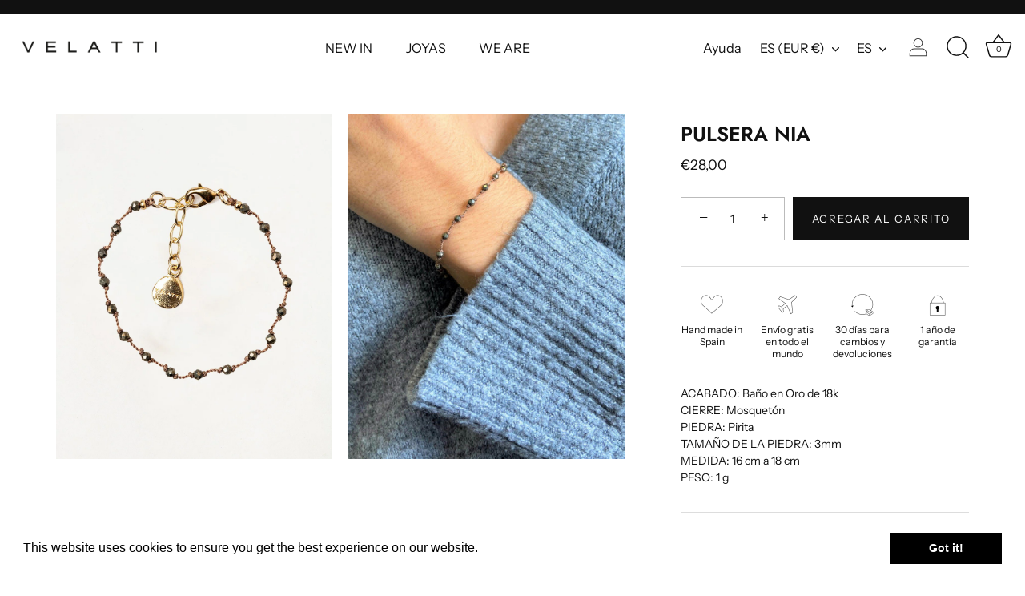

--- FILE ---
content_type: text/html; charset=utf-8
request_url: https://velatti.com/products/pulsera-nia
body_size: 47620
content:
<!doctype html>
<html class="no-js" lang="es">
<head>
<meta name="google-site-verification" content="ViXwdmYDeL76rkk8rDOGn46-Z2ULzukVJlyjQk4gEVI" />
<!-- Google tag (gtag.js) -->
<script async src="https://www.googletagmanager.com/gtag/js?id=AW-649937355"></script>
<script>
  window.dataLayer = window.dataLayer || [];
  function gtag(){dataLayer.push(arguments);}
  gtag('js', new Date());

  gtag('config', 'AW-649937355');
</script>




  <!-- Showcase 5.4.0 -->
  <meta name="google-site-verification" content="VZ6i8IdCcan4kBALvd7Egmf3p2oKI8YFthnPX4RtBMw" />
  <link rel="preload" href="//velatti.com/cdn/shop/t/5/assets/styles.css?v=91582907291688799931759333192" as="style">

  <meta charset="utf-8" />
<meta name="viewport" content="width=device-width,initial-scale=1.0" />
<meta http-equiv="X-UA-Compatible" content="IE=edge">

<link rel="preconnect" href="https://cdn.shopify.com" crossorigin>
<link rel="preconnect" href="https://fonts.shopify.com" crossorigin>
<link rel="preconnect" href="https://monorail-edge.shopifysvc.com"><link rel="preload" as="font" href="//velatti.com/cdn/fonts/instrument_sans/instrumentsans_n4.db86542ae5e1596dbdb28c279ae6c2086c4c5bfa.woff2" type="font/woff2" crossorigin><link rel="preload" as="font" href="//velatti.com/cdn/fonts/instrument_sans/instrumentsans_n7.e4ad9032e203f9a0977786c356573ced65a7419a.woff2" type="font/woff2" crossorigin><link rel="preload" as="font" href="//velatti.com/cdn/fonts/instrument_sans/instrumentsans_i4.028d3c3cd8d085648c808ceb20cd2fd1eb3560e5.woff2" type="font/woff2" crossorigin><link rel="preload" as="font" href="//velatti.com/cdn/fonts/instrument_sans/instrumentsans_i7.d6063bb5d8f9cbf96eace9e8801697c54f363c6a.woff2" type="font/woff2" crossorigin><link rel="preload" as="font" href="//velatti.com/cdn/fonts/instrument_sans/instrumentsans_n4.db86542ae5e1596dbdb28c279ae6c2086c4c5bfa.woff2" type="font/woff2" crossorigin><link rel="preload" as="font" href="//velatti.com/cdn/fonts/jost/jost_n6.ec1178db7a7515114a2d84e3dd680832b7af8b99.woff2" type="font/woff2" crossorigin><link rel="preload" as="font" href="//velatti.com/cdn/fonts/instrument_sans/instrumentsans_n7.e4ad9032e203f9a0977786c356573ced65a7419a.woff2" type="font/woff2" crossorigin><link rel="preload" href="//velatti.com/cdn/shop/t/5/assets/vendor.min.js?v=8282272189747561791652683181" as="script">
<link rel="preload" href="//velatti.com/cdn/shop/t/5/assets/theme.js?v=6996629030839614241653406447" as="script"><link rel="canonical" href="https://velatti.com/products/pulsera-nia" /><link rel="shortcut icon" href="//velatti.com/cdn/shop/files/favicon.png?v=1662362978" type="image/png" /><meta name="description" content="La Pulsera Nia destaca por su diseño y el brillo que desprenden las piritas, se dice que es una gema relacionada con el bloqueo de las malas energias.  -Bañado en oro de 18 quilates. -Diseñados y fabricados a mano 100% en España.">
<link rel="preload" as="font" href="//velatti.com/cdn/fonts/instrument_sans/instrumentsans_n5.1ce463e1cc056566f977610764d93d4704464858.woff2" type="font/woff2" crossorigin><link rel="preload" as="font" href="//velatti.com/cdn/fonts/instrument_sans/instrumentsans_n6.27dc66245013a6f7f317d383a3cc9a0c347fb42d.woff2" type="font/woff2" crossorigin><meta name="theme-color" content="#111111">

  <title>
    PULSERA NIA &ndash; VELATTI
  </title>

<!-- Avada Boost Sales Script -->

      


          
          
          
          
          
          
          
          
          
          <script>
            const AVADA_ENHANCEMENTS = {};
            AVADA_ENHANCEMENTS.contentProtection = false;
            AVADA_ENHANCEMENTS.hideCheckoutButon = false;
            AVADA_ENHANCEMENTS.cartSticky = false;
            AVADA_ENHANCEMENTS.multiplePixelStatus = false;
            AVADA_ENHANCEMENTS.inactiveStatus = false;
            AVADA_ENHANCEMENTS.cartButtonAnimationStatus = false;
            AVADA_ENHANCEMENTS.whatsappStatus = false;
            AVADA_ENHANCEMENTS.messengerStatus = false;
            AVADA_ENHANCEMENTS.livechatStatus = false;
          </script>






















      <script>
        const AVADA_CDT = {};
        AVADA_CDT.template = "product";
        AVADA_CDT.collections = [];
        
          AVADA_CDT.collections.push("284941680791");
        

        const AVADA_INVQTY = {};
        
          AVADA_INVQTY[42343458046103] = 4;
        

        AVADA_CDT.cartitem = 0;
        AVADA_CDT.moneyformat = `€{{amount_with_comma_separator}}`;
        AVADA_CDT.cartTotalPrice = 0;
        
        AVADA_CDT.selected_variant_id = 42343458046103;
        AVADA_CDT.product = {"id": 7700035403927,"title": "PULSERA NIA","handle": "pulsera-nia","vendor": "velattishop",
            "type": "Pulsera","tags": ["pulsera"],"price": 2800,"price_min": 2800,"price_max": 2800,
            "available": true,"price_varies": false,"compare_at_price": null,
            "compare_at_price_min": 0,"compare_at_price_max": 0,
            "compare_at_price_varies": false,"variants": [{"id":42343458046103,"title":"Default Title","option1":"Default Title","option2":null,"option3":null,"sku":"WP-ND114-031","requires_shipping":true,"taxable":true,"featured_image":null,"available":true,"name":"PULSERA NIA","public_title":null,"options":["Default Title"],"price":2800,"weight":0,"compare_at_price":null,"inventory_management":"shopify","barcode":"","requires_selling_plan":false,"selling_plan_allocations":[]}],"featured_image": "\/\/velatti.com\/cdn\/shop\/products\/P-ND114-031.jpg?v=1658406392","images": ["\/\/velatti.com\/cdn\/shop\/products\/P-ND114-031.jpg?v=1658406392","\/\/velatti.com\/cdn\/shop\/products\/P-ND114-031modelo.jpg?v=1658406422"]
            };
        

        window.AVADA_BADGES = window.AVADA_BADGES || {};
        window.AVADA_BADGES = [{"badgeWidth":"full-width","customWidthSize":450,"showHeaderText":true,"shopId":"JZtBiBbA2b5bUnyO1FKo","cartPosition":"","badgeCustomSize":70,"homePageInlinePosition":"after","inlinePosition":"after","priority":"0","cartInlinePosition":"after","status":true,"name":"Product Pages","showBadgeBorder":false,"headingColor":"#232323","createdAt":"2022-09-13T06:53:51.296Z","badgesSmartSelector":false,"description":"Increase a sense of urgency and boost conversation rate on each product page. ","badgeStyle":"color","badgeBorderColor":"#e1e1e1","badgePageType":"product","homePagePosition":"","font":"default","badgeList":["https:\/\/cdn1.avada.io\/boost-sales\/visa.svg","https:\/\/cdn1.avada.io\/boost-sales\/mastercard.svg","https:\/\/cdn1.avada.io\/boost-sales\/americanexpress.svg","https:\/\/cdn1.avada.io\/boost-sales\/discover.svg","https:\/\/cdn1.avada.io\/boost-sales\/paypal.svg","https:\/\/cdn1.avada.io\/boost-sales\/applepay.svg","https:\/\/cdn1.avada.io\/boost-sales\/googlepay.svg"],"collectionPageInlinePosition":"after","badgeBorderRadius":3,"badgeEffect":"","shopDomain":"velattishop.myshopify.com","showBadges":true,"position":"","headerText":"Secure Checkout With","headingSize":16,"badgeSize":"small","textAlign":"avada-align-center","collectionPagePosition":"","removeBranding":false,"id":"WYHJ70L4Mbjd8LxFSt6x"},{"headingColor":"#232323","cartInlinePosition":"after","showBadgeBorder":false,"headingSize":16,"position":"","shopId":"JZtBiBbA2b5bUnyO1FKo","name":"Footer","status":true,"font":"default","createdAt":"2022-09-13T06:53:51.090Z","badgesSmartSelector":false,"badgeList":["https:\/\/cdn1.avada.io\/boost-sales\/visa.svg","https:\/\/cdn1.avada.io\/boost-sales\/mastercard.svg","https:\/\/cdn1.avada.io\/boost-sales\/americanexpress.svg","https:\/\/cdn1.avada.io\/boost-sales\/discover.svg","https:\/\/cdn1.avada.io\/boost-sales\/paypal.svg","https:\/\/cdn1.avada.io\/boost-sales\/applepay.svg","https:\/\/cdn1.avada.io\/boost-sales\/googlepay.svg"],"collectionPagePosition":"","shopDomain":"velattishop.myshopify.com","headerText":"","customWidthSize":450,"textAlign":"avada-align-center","badgeWidth":"full-width","collectionPageInlinePosition":"after","badgeEffect":"","removeBranding":false,"badgeBorderColor":"#e1e1e1","description":"Win customers' trust from every pages by showing various trust badges at website's footer.","homePagePosition":"","badgePageType":"footer","cartPosition":"","homePageInlinePosition":"after","badgeStyle":"color","badgeCustomSize":40,"badgeSize":"custom","priority":"0","showHeaderText":true,"inlinePosition":"after","selectedPreset":"Payment 1","showBadges":true,"badgeBorderRadius":3,"id":"TgQG5HklVarqRyvtqXPG"}];

        window.AVADA_GENERAL_SETTINGS = window.AVADA_GENERAL_SETTINGS || {};
        window.AVADA_GENERAL_SETTINGS = null;

        window.AVADA_COUNDOWNS = window.AVADA_COUNDOWNS || {};
        window.AVADA_COUNDOWNS = [{},{},{"id":"SJN4kVvED8f9yzvKdSC8","description":"Increase urgency and boost conversions for each product page.","categoryUseDefaultSize":true,"daysText":"Days","headingColor":"#0985C5","hoursText":"Hours","txtDateColor":"#122234","productExcludeIds":[],"stockType":"real_stock","timeUnits":"unit-dhms","categoryTxtDatePos":"txt_outside_box","txtDatePos":"txt_outside_box","position":"form[action='\/cart\/add']","headingSize":30,"categoryNumbWidth":30,"numbBorderColor":"#cccccc","priority":"0","createdAt":"2022-09-13T06:53:50.692Z","numbColor":"#122234","shopId":"JZtBiBbA2b5bUnyO1FKo","displayLayout":"square-countdown","saleCustomSeconds":"59","secondsText":"Seconds","stockTextBefore":"Only {{stock_qty}} left in stock. Hurry up 🔥","saleDateType":"date-custom","name":"Product Pages","manualDisplayPlacement":"after","showInventoryCountdown":true,"numbBorderRadius":0,"categoryNumberSize":14,"status":true,"shopDomain":"velattishop.myshopify.com","removeBranding":false,"txtDateSize":16,"collectionPagePosition":"","stockTextSize":16,"showCountdownTimer":true,"useDefaultSize":true,"saleCustomHours":"00","linkText":"Hurry! sale ends in","manualDisplayPosition":"form[action='\/cart\/add']","productIds":[],"countdownEndAction":"HIDE_COUNTDOWN","categoryTxtDateSize":8,"stockTextColor":"#122234","inlinePosition":"after","numbBgColor":"#ffffff","numbBorderWidth":1,"numbWidth":60,"minutesText":"Minutes","countdownTextBottom":"","collectionPageInlinePosition":"after","conditions":{"type":"ALL","conditions":[{"type":"TITLE","value":"","operation":"CONTAINS"}]},"saleCustomMinutes":"10","numbHeight":60,"categoryNumbHeight":30,"displayType":"ALL_PRODUCT","textAlign":"text-center","countdownSmartSelector":false,"saleCustomDays":"00"}];

        window.AVADA_INACTIVE_TAB = window.AVADA_INACTIVE_TAB || {};
        window.AVADA_INACTIVE_TAB = null;

        window.AVADA_LIVECHAT = window.AVADA_LIVECHAT || {};
        window.AVADA_LIVECHAT = null;

        window.AVADA_STICKY_ATC = window.AVADA_STICKY_ATC || {};
        window.AVADA_STICKY_ATC = null;

        window.AVADA_ATC_ANIMATION = window.AVADA_ATC_ANIMATION || {};
        window.AVADA_ATC_ANIMATION = null;

        window.AVADA_SP = window.AVADA_SP || {};
        window.AVADA_SP = {"shop":"JZtBiBbA2b5bUnyO1FKo","configuration":{"position":"bottom-left","hide_time_ago":false,"smart_hide":false,"smart_hide_time":3,"smart_hide_unit":"days","truncate_product_name":true,"display_duration":5,"first_delay":10,"pops_interval":10,"max_pops_display":20,"show_mobile":true,"mobile_position":"bottom","animation":"fadeInUp","out_animation":"fadeOutDown","with_sound":false,"display_order":"order","only_product_viewing":false,"notice_continuously":false,"custom_css":"","replay":true,"included_urls":"","excluded_urls":"","excluded_product_type":"","countries_all":true,"countries":[],"allow_show":"all","hide_close":true,"close_time":1,"close_time_unit":"days","support_rtl":false},"notifications":{"xRuXpdGz8a2xlglXCiXa":{"settings":{"heading_text":"{{first_name}} in {{city}}, {{country}}","heading_font_weight":500,"heading_font_size":12,"content_text":"Purchased {{product_name}}","content_font_weight":800,"content_font_size":13,"background_image":"","background_color":"#FFF","heading_color":"#111","text_color":"#142A47","time_color":"#234342","with_border":false,"border_color":"#333333","border_width":1,"border_radius":20,"image_border_radius":20,"heading_decoration":null,"hover_product_decoration":null,"hover_product_color":"#122234","with_box_shadow":true,"font":"Raleway","language_code":"en","with_static_map":false,"use_dynamic_names":false,"dynamic_names":"","use_flag":false,"popup_custom_link":"","popup_custom_image":"","display_type":"popup","use_counter":false,"counter_color":"#0b4697","counter_unit_color":"#0b4697","counter_unit_plural":"views","counter_unit_single":"view","truncate_product_name":false,"allow_show":"all","included_urls":"","excluded_urls":""},"type":"order","items":[{"product_link":"https:\/\/velattishop.myshopify.com\/products\/s-158","product_name":"COLLAR AINE","first_name":"SAndra","date":"2022-09-09T12:00:35+02:00","city":"Sant Just Desvern","product_id":7685042733207,"shipping_country":"Spain","shipping_city":"Sant Just Desvern","shipping_first_name":"SAndra","country":"Spain","product_image":"https:\/\/cdn.shopify.com\/s\/files\/1\/0610\/9406\/8375\/products\/S-158.jpg?v=1657538870","map_url":"https:\/\/storage.googleapis.com\/avada-boost-sales.appspot.com\/maps\/Sant Just Desvern.png","product_handle":"s-158","relativeDate":"4 days ago","smart_hide":true,"flag_url":"https:\/\/cdn1.avada.io\/proofo\/flags\/044-spain.svg"},{"shipping_first_name":"SAndra","product_image":"https:\/\/cdn.shopify.com\/s\/files\/1\/0610\/9406\/8375\/products\/R-123.jpg?v=1657197216","shipping_city":"Sant Joan Despí","country":"Spain","product_name":"ANILLO TAM","city":"Sant Joan Despí","product_id":7678702944407,"shipping_country":"Spain","first_name":"SAndra","product_link":"https:\/\/velattishop.myshopify.com\/products\/r-123","date":"2022-07-19T13:45:02+02:00","map_url":"https:\/\/storage.googleapis.com\/avada-boost-sales.appspot.com\/maps\/Sant Joan Despí.png","product_handle":"r-123","relativeDate":"2 months ago","smart_hide":true,"flag_url":"https:\/\/cdn1.avada.io\/proofo\/flags\/044-spain.svg"}],"source":"shopify\/order"}}};

        window.AVADA_BS_EMBED = window.AVADA_BS_EMBED || {};
        window.AVADA_BS_EMBED.isSupportThemeOS = true

        window.AVADA_BS_FSB = window.AVADA_BS_FSB || {};
        window.AVADA_BS_FSB = {
          bars: [],
          cart: 0,
          compatible: {
            langify: ''
          }
        };
      </script>
<!-- /Avada Boost Sales Script -->



  <meta property="og:site_name" content="VELATTI">
<meta property="og:url" content="https://velatti.com/products/pulsera-nia">
<meta property="og:title" content="PULSERA NIA">
<meta property="og:type" content="product">
<meta property="og:description" content="La Pulsera Nia destaca por su diseño y el brillo que desprenden las piritas, se dice que es una gema relacionada con el bloqueo de las malas energias.  -Bañado en oro de 18 quilates. -Diseñados y fabricados a mano 100% en España."><meta property="og:image" content="http://velatti.com/cdn/shop/products/P-ND114-031_1200x1200.jpg?v=1658406392">
  <meta property="og:image:secure_url" content="https://velatti.com/cdn/shop/products/P-ND114-031_1200x1200.jpg?v=1658406392">
  <meta property="og:image:width" content="1000">
  <meta property="og:image:height" content="1250"><meta property="og:price:amount" content="28,00">
  <meta property="og:price:currency" content="EUR"><meta name="twitter:card" content="summary_large_image">
<meta name="twitter:title" content="PULSERA NIA">
<meta name="twitter:description" content="La Pulsera Nia destaca por su diseño y el brillo que desprenden las piritas, se dice que es una gema relacionada con el bloqueo de las malas energias.  -Bañado en oro de 18 quilates. -Diseñados y fabricados a mano 100% en España.">


  <style data-shopify>
    :root {
      --viewport-height: 100vh;
      --viewport-height-first-section: 100vh;
      --nav-height: 0;
    }
  </style>

  <link href="//velatti.com/cdn/shop/t/5/assets/styles.css?v=91582907291688799931759333192" rel="stylesheet" type="text/css" media="all" />

  <script>window.performance && window.performance.mark && window.performance.mark('shopify.content_for_header.start');</script><meta name="google-site-verification" content="zH8ca7cxTDBiP_r-gtqA80_yJV3RrckuxkFW8itddQI">
<meta id="shopify-digital-wallet" name="shopify-digital-wallet" content="/61094068375/digital_wallets/dialog">
<meta name="shopify-checkout-api-token" content="29d09d5ea33a77081c5b1ee161390cc6">
<meta id="in-context-paypal-metadata" data-shop-id="61094068375" data-venmo-supported="false" data-environment="production" data-locale="es_ES" data-paypal-v4="true" data-currency="EUR">
<link rel="alternate" hreflang="x-default" href="https://velatti.com/products/pulsera-nia">
<link rel="alternate" hreflang="es" href="https://velatti.com/products/pulsera-nia">
<link rel="alternate" hreflang="en" href="https://velatti.com/en/products/pulsera-nia">
<link rel="alternate" hreflang="es-PT" href="https://velatti.com/es-us/products/pulsera-nia">
<link rel="alternate" hreflang="en-PT" href="https://velatti.com/en-us/products/pulsera-nia">
<link rel="alternate" hreflang="es-AF" href="https://velatti.com/es-us/products/pulsera-nia">
<link rel="alternate" hreflang="en-AF" href="https://velatti.com/en-us/products/pulsera-nia">
<link rel="alternate" hreflang="es-SA" href="https://velatti.com/es-us/products/pulsera-nia">
<link rel="alternate" hreflang="en-SA" href="https://velatti.com/en-us/products/pulsera-nia">
<link rel="alternate" hreflang="es-BD" href="https://velatti.com/es-us/products/pulsera-nia">
<link rel="alternate" hreflang="en-BD" href="https://velatti.com/en-us/products/pulsera-nia">
<link rel="alternate" hreflang="es-BH" href="https://velatti.com/es-us/products/pulsera-nia">
<link rel="alternate" hreflang="en-BH" href="https://velatti.com/en-us/products/pulsera-nia">
<link rel="alternate" hreflang="es-BN" href="https://velatti.com/es-us/products/pulsera-nia">
<link rel="alternate" hreflang="en-BN" href="https://velatti.com/en-us/products/pulsera-nia">
<link rel="alternate" hreflang="es-BT" href="https://velatti.com/es-us/products/pulsera-nia">
<link rel="alternate" hreflang="en-BT" href="https://velatti.com/en-us/products/pulsera-nia">
<link rel="alternate" hreflang="es-KH" href="https://velatti.com/es-us/products/pulsera-nia">
<link rel="alternate" hreflang="en-KH" href="https://velatti.com/en-us/products/pulsera-nia">
<link rel="alternate" hreflang="es-QA" href="https://velatti.com/es-us/products/pulsera-nia">
<link rel="alternate" hreflang="en-QA" href="https://velatti.com/en-us/products/pulsera-nia">
<link rel="alternate" hreflang="es-CN" href="https://velatti.com/es-us/products/pulsera-nia">
<link rel="alternate" hreflang="en-CN" href="https://velatti.com/en-us/products/pulsera-nia">
<link rel="alternate" hreflang="es-KR" href="https://velatti.com/es-us/products/pulsera-nia">
<link rel="alternate" hreflang="en-KR" href="https://velatti.com/en-us/products/pulsera-nia">
<link rel="alternate" hreflang="es-AE" href="https://velatti.com/es-us/products/pulsera-nia">
<link rel="alternate" hreflang="en-AE" href="https://velatti.com/en-us/products/pulsera-nia">
<link rel="alternate" hreflang="es-PH" href="https://velatti.com/es-us/products/pulsera-nia">
<link rel="alternate" hreflang="en-PH" href="https://velatti.com/en-us/products/pulsera-nia">
<link rel="alternate" hreflang="es-IN" href="https://velatti.com/es-us/products/pulsera-nia">
<link rel="alternate" hreflang="en-IN" href="https://velatti.com/en-us/products/pulsera-nia">
<link rel="alternate" hreflang="es-ID" href="https://velatti.com/es-us/products/pulsera-nia">
<link rel="alternate" hreflang="en-ID" href="https://velatti.com/en-us/products/pulsera-nia">
<link rel="alternate" hreflang="es-IQ" href="https://velatti.com/es-us/products/pulsera-nia">
<link rel="alternate" hreflang="en-IQ" href="https://velatti.com/en-us/products/pulsera-nia">
<link rel="alternate" hreflang="es-IL" href="https://velatti.com/es-us/products/pulsera-nia">
<link rel="alternate" hreflang="en-IL" href="https://velatti.com/en-us/products/pulsera-nia">
<link rel="alternate" hreflang="es-JP" href="https://velatti.com/es-us/products/pulsera-nia">
<link rel="alternate" hreflang="en-JP" href="https://velatti.com/en-us/products/pulsera-nia">
<link rel="alternate" hreflang="es-JO" href="https://velatti.com/es-us/products/pulsera-nia">
<link rel="alternate" hreflang="en-JO" href="https://velatti.com/en-us/products/pulsera-nia">
<link rel="alternate" hreflang="es-KZ" href="https://velatti.com/es-us/products/pulsera-nia">
<link rel="alternate" hreflang="en-KZ" href="https://velatti.com/en-us/products/pulsera-nia">
<link rel="alternate" hreflang="es-KG" href="https://velatti.com/es-us/products/pulsera-nia">
<link rel="alternate" hreflang="en-KG" href="https://velatti.com/en-us/products/pulsera-nia">
<link rel="alternate" hreflang="es-KW" href="https://velatti.com/es-us/products/pulsera-nia">
<link rel="alternate" hreflang="en-KW" href="https://velatti.com/en-us/products/pulsera-nia">
<link rel="alternate" hreflang="es-LA" href="https://velatti.com/es-us/products/pulsera-nia">
<link rel="alternate" hreflang="en-LA" href="https://velatti.com/en-us/products/pulsera-nia">
<link rel="alternate" hreflang="es-LB" href="https://velatti.com/es-us/products/pulsera-nia">
<link rel="alternate" hreflang="en-LB" href="https://velatti.com/en-us/products/pulsera-nia">
<link rel="alternate" hreflang="es-MY" href="https://velatti.com/es-us/products/pulsera-nia">
<link rel="alternate" hreflang="en-MY" href="https://velatti.com/en-us/products/pulsera-nia">
<link rel="alternate" hreflang="es-MV" href="https://velatti.com/es-us/products/pulsera-nia">
<link rel="alternate" hreflang="en-MV" href="https://velatti.com/en-us/products/pulsera-nia">
<link rel="alternate" hreflang="es-MN" href="https://velatti.com/es-us/products/pulsera-nia">
<link rel="alternate" hreflang="en-MN" href="https://velatti.com/en-us/products/pulsera-nia">
<link rel="alternate" hreflang="es-MM" href="https://velatti.com/es-us/products/pulsera-nia">
<link rel="alternate" hreflang="en-MM" href="https://velatti.com/en-us/products/pulsera-nia">
<link rel="alternate" hreflang="es-NP" href="https://velatti.com/es-us/products/pulsera-nia">
<link rel="alternate" hreflang="en-NP" href="https://velatti.com/en-us/products/pulsera-nia">
<link rel="alternate" hreflang="es-OM" href="https://velatti.com/es-us/products/pulsera-nia">
<link rel="alternate" hreflang="en-OM" href="https://velatti.com/en-us/products/pulsera-nia">
<link rel="alternate" hreflang="es-PK" href="https://velatti.com/es-us/products/pulsera-nia">
<link rel="alternate" hreflang="en-PK" href="https://velatti.com/en-us/products/pulsera-nia">
<link rel="alternate" hreflang="es-HK" href="https://velatti.com/es-us/products/pulsera-nia">
<link rel="alternate" hreflang="en-HK" href="https://velatti.com/en-us/products/pulsera-nia">
<link rel="alternate" hreflang="es-MO" href="https://velatti.com/es-us/products/pulsera-nia">
<link rel="alternate" hreflang="en-MO" href="https://velatti.com/en-us/products/pulsera-nia">
<link rel="alternate" hreflang="es-SG" href="https://velatti.com/es-us/products/pulsera-nia">
<link rel="alternate" hreflang="en-SG" href="https://velatti.com/en-us/products/pulsera-nia">
<link rel="alternate" hreflang="es-LK" href="https://velatti.com/es-us/products/pulsera-nia">
<link rel="alternate" hreflang="en-LK" href="https://velatti.com/en-us/products/pulsera-nia">
<link rel="alternate" hreflang="es-TH" href="https://velatti.com/es-us/products/pulsera-nia">
<link rel="alternate" hreflang="en-TH" href="https://velatti.com/en-us/products/pulsera-nia">
<link rel="alternate" hreflang="es-TW" href="https://velatti.com/es-us/products/pulsera-nia">
<link rel="alternate" hreflang="en-TW" href="https://velatti.com/en-us/products/pulsera-nia">
<link rel="alternate" hreflang="es-TJ" href="https://velatti.com/es-us/products/pulsera-nia">
<link rel="alternate" hreflang="en-TJ" href="https://velatti.com/en-us/products/pulsera-nia">
<link rel="alternate" hreflang="es-IO" href="https://velatti.com/es-us/products/pulsera-nia">
<link rel="alternate" hreflang="en-IO" href="https://velatti.com/en-us/products/pulsera-nia">
<link rel="alternate" hreflang="es-PS" href="https://velatti.com/es-us/products/pulsera-nia">
<link rel="alternate" hreflang="en-PS" href="https://velatti.com/en-us/products/pulsera-nia">
<link rel="alternate" hreflang="es-TM" href="https://velatti.com/es-us/products/pulsera-nia">
<link rel="alternate" hreflang="en-TM" href="https://velatti.com/en-us/products/pulsera-nia">
<link rel="alternate" hreflang="es-UZ" href="https://velatti.com/es-us/products/pulsera-nia">
<link rel="alternate" hreflang="en-UZ" href="https://velatti.com/en-us/products/pulsera-nia">
<link rel="alternate" hreflang="es-VN" href="https://velatti.com/es-us/products/pulsera-nia">
<link rel="alternate" hreflang="en-VN" href="https://velatti.com/en-us/products/pulsera-nia">
<link rel="alternate" hreflang="es-YE" href="https://velatti.com/es-us/products/pulsera-nia">
<link rel="alternate" hreflang="en-YE" href="https://velatti.com/en-us/products/pulsera-nia">
<link rel="alternate" hreflang="es-AI" href="https://velatti.com/es-us/products/pulsera-nia">
<link rel="alternate" hreflang="en-AI" href="https://velatti.com/en-us/products/pulsera-nia">
<link rel="alternate" hreflang="es-AG" href="https://velatti.com/es-us/products/pulsera-nia">
<link rel="alternate" hreflang="en-AG" href="https://velatti.com/en-us/products/pulsera-nia">
<link rel="alternate" hreflang="es-AW" href="https://velatti.com/es-us/products/pulsera-nia">
<link rel="alternate" hreflang="en-AW" href="https://velatti.com/en-us/products/pulsera-nia">
<link rel="alternate" hreflang="es-BS" href="https://velatti.com/es-us/products/pulsera-nia">
<link rel="alternate" hreflang="en-BS" href="https://velatti.com/en-us/products/pulsera-nia">
<link rel="alternate" hreflang="es-BB" href="https://velatti.com/es-us/products/pulsera-nia">
<link rel="alternate" hreflang="en-BB" href="https://velatti.com/en-us/products/pulsera-nia">
<link rel="alternate" hreflang="es-BZ" href="https://velatti.com/es-us/products/pulsera-nia">
<link rel="alternate" hreflang="en-BZ" href="https://velatti.com/en-us/products/pulsera-nia">
<link rel="alternate" hreflang="es-BM" href="https://velatti.com/es-us/products/pulsera-nia">
<link rel="alternate" hreflang="en-BM" href="https://velatti.com/en-us/products/pulsera-nia">
<link rel="alternate" hreflang="es-CR" href="https://velatti.com/es-us/products/pulsera-nia">
<link rel="alternate" hreflang="en-CR" href="https://velatti.com/en-us/products/pulsera-nia">
<link rel="alternate" hreflang="es-CW" href="https://velatti.com/es-us/products/pulsera-nia">
<link rel="alternate" hreflang="en-CW" href="https://velatti.com/en-us/products/pulsera-nia">
<link rel="alternate" hreflang="es-DM" href="https://velatti.com/es-us/products/pulsera-nia">
<link rel="alternate" hreflang="en-DM" href="https://velatti.com/en-us/products/pulsera-nia">
<link rel="alternate" hreflang="es-SV" href="https://velatti.com/es-us/products/pulsera-nia">
<link rel="alternate" hreflang="en-SV" href="https://velatti.com/en-us/products/pulsera-nia">
<link rel="alternate" hreflang="es-GD" href="https://velatti.com/es-us/products/pulsera-nia">
<link rel="alternate" hreflang="en-GD" href="https://velatti.com/en-us/products/pulsera-nia">
<link rel="alternate" hreflang="es-GT" href="https://velatti.com/es-us/products/pulsera-nia">
<link rel="alternate" hreflang="en-GT" href="https://velatti.com/en-us/products/pulsera-nia">
<link rel="alternate" hreflang="es-HT" href="https://velatti.com/es-us/products/pulsera-nia">
<link rel="alternate" hreflang="en-HT" href="https://velatti.com/en-us/products/pulsera-nia">
<link rel="alternate" hreflang="es-HN" href="https://velatti.com/es-us/products/pulsera-nia">
<link rel="alternate" hreflang="en-HN" href="https://velatti.com/en-us/products/pulsera-nia">
<link rel="alternate" hreflang="es-JM" href="https://velatti.com/es-us/products/pulsera-nia">
<link rel="alternate" hreflang="en-JM" href="https://velatti.com/en-us/products/pulsera-nia">
<link rel="alternate" hreflang="es-MQ" href="https://velatti.com/es-us/products/pulsera-nia">
<link rel="alternate" hreflang="en-MQ" href="https://velatti.com/en-us/products/pulsera-nia">
<link rel="alternate" hreflang="es-MS" href="https://velatti.com/es-us/products/pulsera-nia">
<link rel="alternate" hreflang="en-MS" href="https://velatti.com/en-us/products/pulsera-nia">
<link rel="alternate" hreflang="es-NI" href="https://velatti.com/es-us/products/pulsera-nia">
<link rel="alternate" hreflang="en-NI" href="https://velatti.com/en-us/products/pulsera-nia">
<link rel="alternate" hreflang="es-PA" href="https://velatti.com/es-us/products/pulsera-nia">
<link rel="alternate" hreflang="en-PA" href="https://velatti.com/en-us/products/pulsera-nia">
<link rel="alternate" hreflang="es-DO" href="https://velatti.com/es-us/products/pulsera-nia">
<link rel="alternate" hreflang="en-DO" href="https://velatti.com/en-us/products/pulsera-nia">
<link rel="alternate" hreflang="es-BL" href="https://velatti.com/es-us/products/pulsera-nia">
<link rel="alternate" hreflang="en-BL" href="https://velatti.com/en-us/products/pulsera-nia">
<link rel="alternate" hreflang="es-KN" href="https://velatti.com/es-us/products/pulsera-nia">
<link rel="alternate" hreflang="en-KN" href="https://velatti.com/en-us/products/pulsera-nia">
<link rel="alternate" hreflang="es-MF" href="https://velatti.com/es-us/products/pulsera-nia">
<link rel="alternate" hreflang="en-MF" href="https://velatti.com/en-us/products/pulsera-nia">
<link rel="alternate" hreflang="es-SX" href="https://velatti.com/es-us/products/pulsera-nia">
<link rel="alternate" hreflang="en-SX" href="https://velatti.com/en-us/products/pulsera-nia">
<link rel="alternate" hreflang="es-PM" href="https://velatti.com/es-us/products/pulsera-nia">
<link rel="alternate" hreflang="en-PM" href="https://velatti.com/en-us/products/pulsera-nia">
<link rel="alternate" hreflang="es-VC" href="https://velatti.com/es-us/products/pulsera-nia">
<link rel="alternate" hreflang="en-VC" href="https://velatti.com/en-us/products/pulsera-nia">
<link rel="alternate" hreflang="es-LC" href="https://velatti.com/es-us/products/pulsera-nia">
<link rel="alternate" hreflang="en-LC" href="https://velatti.com/en-us/products/pulsera-nia">
<link rel="alternate" hreflang="es-TT" href="https://velatti.com/es-us/products/pulsera-nia">
<link rel="alternate" hreflang="en-TT" href="https://velatti.com/en-us/products/pulsera-nia">
<link rel="alternate" hreflang="es-AT" href="https://velatti.com/es-us/products/pulsera-nia">
<link rel="alternate" hreflang="en-AT" href="https://velatti.com/en-us/products/pulsera-nia">
<link rel="alternate" hreflang="es-BE" href="https://velatti.com/es-us/products/pulsera-nia">
<link rel="alternate" hreflang="en-BE" href="https://velatti.com/en-us/products/pulsera-nia">
<link rel="alternate" hreflang="es-BG" href="https://velatti.com/es-us/products/pulsera-nia">
<link rel="alternate" hreflang="en-BG" href="https://velatti.com/en-us/products/pulsera-nia">
<link rel="alternate" hreflang="es-CY" href="https://velatti.com/es-us/products/pulsera-nia">
<link rel="alternate" hreflang="en-CY" href="https://velatti.com/en-us/products/pulsera-nia">
<link rel="alternate" hreflang="es-HR" href="https://velatti.com/es-us/products/pulsera-nia">
<link rel="alternate" hreflang="en-HR" href="https://velatti.com/en-us/products/pulsera-nia">
<link rel="alternate" hreflang="es-DK" href="https://velatti.com/es-us/products/pulsera-nia">
<link rel="alternate" hreflang="en-DK" href="https://velatti.com/en-us/products/pulsera-nia">
<link rel="alternate" hreflang="es-SK" href="https://velatti.com/es-us/products/pulsera-nia">
<link rel="alternate" hreflang="en-SK" href="https://velatti.com/en-us/products/pulsera-nia">
<link rel="alternate" hreflang="es-SI" href="https://velatti.com/es-us/products/pulsera-nia">
<link rel="alternate" hreflang="en-SI" href="https://velatti.com/en-us/products/pulsera-nia">
<link rel="alternate" hreflang="es-EE" href="https://velatti.com/es-us/products/pulsera-nia">
<link rel="alternate" hreflang="en-EE" href="https://velatti.com/en-us/products/pulsera-nia">
<link rel="alternate" hreflang="es-FI" href="https://velatti.com/es-us/products/pulsera-nia">
<link rel="alternate" hreflang="en-FI" href="https://velatti.com/en-us/products/pulsera-nia">
<link rel="alternate" hreflang="es-FR" href="https://velatti.com/es-us/products/pulsera-nia">
<link rel="alternate" hreflang="en-FR" href="https://velatti.com/en-us/products/pulsera-nia">
<link rel="alternate" hreflang="es-GR" href="https://velatti.com/es-us/products/pulsera-nia">
<link rel="alternate" hreflang="en-GR" href="https://velatti.com/en-us/products/pulsera-nia">
<link rel="alternate" hreflang="es-HU" href="https://velatti.com/es-us/products/pulsera-nia">
<link rel="alternate" hreflang="en-HU" href="https://velatti.com/en-us/products/pulsera-nia">
<link rel="alternate" hreflang="es-IE" href="https://velatti.com/es-us/products/pulsera-nia">
<link rel="alternate" hreflang="en-IE" href="https://velatti.com/en-us/products/pulsera-nia">
<link rel="alternate" hreflang="es-IT" href="https://velatti.com/es-us/products/pulsera-nia">
<link rel="alternate" hreflang="en-IT" href="https://velatti.com/en-us/products/pulsera-nia">
<link rel="alternate" hreflang="es-LV" href="https://velatti.com/es-us/products/pulsera-nia">
<link rel="alternate" hreflang="en-LV" href="https://velatti.com/en-us/products/pulsera-nia">
<link rel="alternate" hreflang="es-LT" href="https://velatti.com/es-us/products/pulsera-nia">
<link rel="alternate" hreflang="en-LT" href="https://velatti.com/en-us/products/pulsera-nia">
<link rel="alternate" hreflang="es-LU" href="https://velatti.com/es-us/products/pulsera-nia">
<link rel="alternate" hreflang="en-LU" href="https://velatti.com/en-us/products/pulsera-nia">
<link rel="alternate" hreflang="es-MT" href="https://velatti.com/es-us/products/pulsera-nia">
<link rel="alternate" hreflang="en-MT" href="https://velatti.com/en-us/products/pulsera-nia">
<link rel="alternate" hreflang="es-NL" href="https://velatti.com/es-us/products/pulsera-nia">
<link rel="alternate" hreflang="en-NL" href="https://velatti.com/en-us/products/pulsera-nia">
<link rel="alternate" hreflang="es-PL" href="https://velatti.com/es-us/products/pulsera-nia">
<link rel="alternate" hreflang="en-PL" href="https://velatti.com/en-us/products/pulsera-nia">
<link rel="alternate" hreflang="es-GB" href="https://velatti.com/es-us/products/pulsera-nia">
<link rel="alternate" hreflang="en-GB" href="https://velatti.com/en-us/products/pulsera-nia">
<link rel="alternate" hreflang="es-CZ" href="https://velatti.com/es-us/products/pulsera-nia">
<link rel="alternate" hreflang="en-CZ" href="https://velatti.com/en-us/products/pulsera-nia">
<link rel="alternate" hreflang="es-RO" href="https://velatti.com/es-us/products/pulsera-nia">
<link rel="alternate" hreflang="en-RO" href="https://velatti.com/en-us/products/pulsera-nia">
<link rel="alternate" hreflang="es-SE" href="https://velatti.com/es-us/products/pulsera-nia">
<link rel="alternate" hreflang="en-SE" href="https://velatti.com/en-us/products/pulsera-nia">
<link rel="alternate" hreflang="es-AU" href="https://velatti.com/es-us/products/pulsera-nia">
<link rel="alternate" hreflang="en-AU" href="https://velatti.com/en-us/products/pulsera-nia">
<link rel="alternate" hreflang="es-FJ" href="https://velatti.com/es-us/products/pulsera-nia">
<link rel="alternate" hreflang="en-FJ" href="https://velatti.com/en-us/products/pulsera-nia">
<link rel="alternate" hreflang="es-KI" href="https://velatti.com/es-us/products/pulsera-nia">
<link rel="alternate" hreflang="en-KI" href="https://velatti.com/en-us/products/pulsera-nia">
<link rel="alternate" hreflang="es-NR" href="https://velatti.com/es-us/products/pulsera-nia">
<link rel="alternate" hreflang="en-NR" href="https://velatti.com/en-us/products/pulsera-nia">
<link rel="alternate" hreflang="es-NU" href="https://velatti.com/es-us/products/pulsera-nia">
<link rel="alternate" hreflang="en-NU" href="https://velatti.com/en-us/products/pulsera-nia">
<link rel="alternate" hreflang="es-NC" href="https://velatti.com/es-us/products/pulsera-nia">
<link rel="alternate" hreflang="en-NC" href="https://velatti.com/en-us/products/pulsera-nia">
<link rel="alternate" hreflang="es-NZ" href="https://velatti.com/es-us/products/pulsera-nia">
<link rel="alternate" hreflang="en-NZ" href="https://velatti.com/en-us/products/pulsera-nia">
<link rel="alternate" hreflang="es-PG" href="https://velatti.com/es-us/products/pulsera-nia">
<link rel="alternate" hreflang="en-PG" href="https://velatti.com/en-us/products/pulsera-nia">
<link rel="alternate" hreflang="es-WS" href="https://velatti.com/es-us/products/pulsera-nia">
<link rel="alternate" hreflang="en-WS" href="https://velatti.com/en-us/products/pulsera-nia">
<link rel="alternate" hreflang="es-TL" href="https://velatti.com/es-us/products/pulsera-nia">
<link rel="alternate" hreflang="en-TL" href="https://velatti.com/en-us/products/pulsera-nia">
<link rel="alternate" hreflang="es-TK" href="https://velatti.com/es-us/products/pulsera-nia">
<link rel="alternate" hreflang="en-TK" href="https://velatti.com/en-us/products/pulsera-nia">
<link rel="alternate" hreflang="es-TO" href="https://velatti.com/es-us/products/pulsera-nia">
<link rel="alternate" hreflang="en-TO" href="https://velatti.com/en-us/products/pulsera-nia">
<link rel="alternate" hreflang="es-TV" href="https://velatti.com/es-us/products/pulsera-nia">
<link rel="alternate" hreflang="en-TV" href="https://velatti.com/en-us/products/pulsera-nia">
<link rel="alternate" hreflang="es-VU" href="https://velatti.com/es-us/products/pulsera-nia">
<link rel="alternate" hreflang="en-VU" href="https://velatti.com/en-us/products/pulsera-nia">
<link rel="alternate" hreflang="es-WF" href="https://velatti.com/es-us/products/pulsera-nia">
<link rel="alternate" hreflang="en-WF" href="https://velatti.com/en-us/products/pulsera-nia">
<link rel="alternate" hreflang="es-AR" href="https://velatti.com/es-us/products/pulsera-nia">
<link rel="alternate" hreflang="en-AR" href="https://velatti.com/en-us/products/pulsera-nia">
<link rel="alternate" hreflang="es-BO" href="https://velatti.com/es-us/products/pulsera-nia">
<link rel="alternate" hreflang="en-BO" href="https://velatti.com/en-us/products/pulsera-nia">
<link rel="alternate" hreflang="es-BR" href="https://velatti.com/es-us/products/pulsera-nia">
<link rel="alternate" hreflang="en-BR" href="https://velatti.com/en-us/products/pulsera-nia">
<link rel="alternate" hreflang="es-CL" href="https://velatti.com/es-us/products/pulsera-nia">
<link rel="alternate" hreflang="en-CL" href="https://velatti.com/en-us/products/pulsera-nia">
<link rel="alternate" hreflang="es-CO" href="https://velatti.com/es-us/products/pulsera-nia">
<link rel="alternate" hreflang="en-CO" href="https://velatti.com/en-us/products/pulsera-nia">
<link rel="alternate" hreflang="es-EC" href="https://velatti.com/es-us/products/pulsera-nia">
<link rel="alternate" hreflang="en-EC" href="https://velatti.com/en-us/products/pulsera-nia">
<link rel="alternate" hreflang="es-GY" href="https://velatti.com/es-us/products/pulsera-nia">
<link rel="alternate" hreflang="en-GY" href="https://velatti.com/en-us/products/pulsera-nia">
<link rel="alternate" hreflang="es-PY" href="https://velatti.com/es-us/products/pulsera-nia">
<link rel="alternate" hreflang="en-PY" href="https://velatti.com/en-us/products/pulsera-nia">
<link rel="alternate" hreflang="es-PE" href="https://velatti.com/es-us/products/pulsera-nia">
<link rel="alternate" hreflang="en-PE" href="https://velatti.com/en-us/products/pulsera-nia">
<link rel="alternate" hreflang="es-SR" href="https://velatti.com/es-us/products/pulsera-nia">
<link rel="alternate" hreflang="en-SR" href="https://velatti.com/en-us/products/pulsera-nia">
<link rel="alternate" hreflang="es-UY" href="https://velatti.com/es-us/products/pulsera-nia">
<link rel="alternate" hreflang="en-UY" href="https://velatti.com/en-us/products/pulsera-nia">
<link rel="alternate" hreflang="es-VE" href="https://velatti.com/es-us/products/pulsera-nia">
<link rel="alternate" hreflang="en-VE" href="https://velatti.com/en-us/products/pulsera-nia">
<link rel="alternate" hreflang="es-AO" href="https://velatti.com/es-us/products/pulsera-nia">
<link rel="alternate" hreflang="en-AO" href="https://velatti.com/en-us/products/pulsera-nia">
<link rel="alternate" hreflang="es-DZ" href="https://velatti.com/es-us/products/pulsera-nia">
<link rel="alternate" hreflang="en-DZ" href="https://velatti.com/en-us/products/pulsera-nia">
<link rel="alternate" hreflang="es-BJ" href="https://velatti.com/es-us/products/pulsera-nia">
<link rel="alternate" hreflang="en-BJ" href="https://velatti.com/en-us/products/pulsera-nia">
<link rel="alternate" hreflang="es-BW" href="https://velatti.com/es-us/products/pulsera-nia">
<link rel="alternate" hreflang="en-BW" href="https://velatti.com/en-us/products/pulsera-nia">
<link rel="alternate" hreflang="es-BF" href="https://velatti.com/es-us/products/pulsera-nia">
<link rel="alternate" hreflang="en-BF" href="https://velatti.com/en-us/products/pulsera-nia">
<link rel="alternate" hreflang="es-BI" href="https://velatti.com/es-us/products/pulsera-nia">
<link rel="alternate" hreflang="en-BI" href="https://velatti.com/en-us/products/pulsera-nia">
<link rel="alternate" hreflang="es-CV" href="https://velatti.com/es-us/products/pulsera-nia">
<link rel="alternate" hreflang="en-CV" href="https://velatti.com/en-us/products/pulsera-nia">
<link rel="alternate" hreflang="es-CM" href="https://velatti.com/es-us/products/pulsera-nia">
<link rel="alternate" hreflang="en-CM" href="https://velatti.com/en-us/products/pulsera-nia">
<link rel="alternate" hreflang="es-TD" href="https://velatti.com/es-us/products/pulsera-nia">
<link rel="alternate" hreflang="en-TD" href="https://velatti.com/en-us/products/pulsera-nia">
<link rel="alternate" hreflang="es-KM" href="https://velatti.com/es-us/products/pulsera-nia">
<link rel="alternate" hreflang="en-KM" href="https://velatti.com/en-us/products/pulsera-nia">
<link rel="alternate" hreflang="es-CG" href="https://velatti.com/es-us/products/pulsera-nia">
<link rel="alternate" hreflang="en-CG" href="https://velatti.com/en-us/products/pulsera-nia">
<link rel="alternate" hreflang="es-CD" href="https://velatti.com/es-us/products/pulsera-nia">
<link rel="alternate" hreflang="en-CD" href="https://velatti.com/en-us/products/pulsera-nia">
<link rel="alternate" hreflang="es-CI" href="https://velatti.com/es-us/products/pulsera-nia">
<link rel="alternate" hreflang="en-CI" href="https://velatti.com/en-us/products/pulsera-nia">
<link rel="alternate" hreflang="es-EG" href="https://velatti.com/es-us/products/pulsera-nia">
<link rel="alternate" hreflang="en-EG" href="https://velatti.com/en-us/products/pulsera-nia">
<link rel="alternate" hreflang="es-ER" href="https://velatti.com/es-us/products/pulsera-nia">
<link rel="alternate" hreflang="en-ER" href="https://velatti.com/en-us/products/pulsera-nia">
<link rel="alternate" hreflang="es-SZ" href="https://velatti.com/es-us/products/pulsera-nia">
<link rel="alternate" hreflang="en-SZ" href="https://velatti.com/en-us/products/pulsera-nia">
<link rel="alternate" hreflang="es-ET" href="https://velatti.com/es-us/products/pulsera-nia">
<link rel="alternate" hreflang="en-ET" href="https://velatti.com/en-us/products/pulsera-nia">
<link rel="alternate" hreflang="es-GA" href="https://velatti.com/es-us/products/pulsera-nia">
<link rel="alternate" hreflang="en-GA" href="https://velatti.com/en-us/products/pulsera-nia">
<link rel="alternate" hreflang="es-GM" href="https://velatti.com/es-us/products/pulsera-nia">
<link rel="alternate" hreflang="en-GM" href="https://velatti.com/en-us/products/pulsera-nia">
<link rel="alternate" hreflang="es-GH" href="https://velatti.com/es-us/products/pulsera-nia">
<link rel="alternate" hreflang="en-GH" href="https://velatti.com/en-us/products/pulsera-nia">
<link rel="alternate" hreflang="es-GN" href="https://velatti.com/es-us/products/pulsera-nia">
<link rel="alternate" hreflang="en-GN" href="https://velatti.com/en-us/products/pulsera-nia">
<link rel="alternate" hreflang="es-GQ" href="https://velatti.com/es-us/products/pulsera-nia">
<link rel="alternate" hreflang="en-GQ" href="https://velatti.com/en-us/products/pulsera-nia">
<link rel="alternate" hreflang="es-GW" href="https://velatti.com/es-us/products/pulsera-nia">
<link rel="alternate" hreflang="en-GW" href="https://velatti.com/en-us/products/pulsera-nia">
<link rel="alternate" hreflang="es-AC" href="https://velatti.com/es-us/products/pulsera-nia">
<link rel="alternate" hreflang="en-AC" href="https://velatti.com/en-us/products/pulsera-nia">
<link rel="alternate" hreflang="es-KE" href="https://velatti.com/es-us/products/pulsera-nia">
<link rel="alternate" hreflang="en-KE" href="https://velatti.com/en-us/products/pulsera-nia">
<link rel="alternate" hreflang="es-LS" href="https://velatti.com/es-us/products/pulsera-nia">
<link rel="alternate" hreflang="en-LS" href="https://velatti.com/en-us/products/pulsera-nia">
<link rel="alternate" hreflang="es-LR" href="https://velatti.com/es-us/products/pulsera-nia">
<link rel="alternate" hreflang="en-LR" href="https://velatti.com/en-us/products/pulsera-nia">
<link rel="alternate" hreflang="es-LY" href="https://velatti.com/es-us/products/pulsera-nia">
<link rel="alternate" hreflang="en-LY" href="https://velatti.com/en-us/products/pulsera-nia">
<link rel="alternate" hreflang="es-MG" href="https://velatti.com/es-us/products/pulsera-nia">
<link rel="alternate" hreflang="en-MG" href="https://velatti.com/en-us/products/pulsera-nia">
<link rel="alternate" hreflang="es-MW" href="https://velatti.com/es-us/products/pulsera-nia">
<link rel="alternate" hreflang="en-MW" href="https://velatti.com/en-us/products/pulsera-nia">
<link rel="alternate" hreflang="es-ML" href="https://velatti.com/es-us/products/pulsera-nia">
<link rel="alternate" hreflang="en-ML" href="https://velatti.com/en-us/products/pulsera-nia">
<link rel="alternate" hreflang="es-MA" href="https://velatti.com/es-us/products/pulsera-nia">
<link rel="alternate" hreflang="en-MA" href="https://velatti.com/en-us/products/pulsera-nia">
<link rel="alternate" hreflang="es-MR" href="https://velatti.com/es-us/products/pulsera-nia">
<link rel="alternate" hreflang="en-MR" href="https://velatti.com/en-us/products/pulsera-nia">
<link rel="alternate" hreflang="es-MZ" href="https://velatti.com/es-us/products/pulsera-nia">
<link rel="alternate" hreflang="en-MZ" href="https://velatti.com/en-us/products/pulsera-nia">
<link rel="alternate" hreflang="es-NA" href="https://velatti.com/es-us/products/pulsera-nia">
<link rel="alternate" hreflang="en-NA" href="https://velatti.com/en-us/products/pulsera-nia">
<link rel="alternate" hreflang="es-NE" href="https://velatti.com/es-us/products/pulsera-nia">
<link rel="alternate" hreflang="en-NE" href="https://velatti.com/en-us/products/pulsera-nia">
<link rel="alternate" hreflang="es-NG" href="https://velatti.com/es-us/products/pulsera-nia">
<link rel="alternate" hreflang="en-NG" href="https://velatti.com/en-us/products/pulsera-nia">
<link rel="alternate" hreflang="es-CF" href="https://velatti.com/es-us/products/pulsera-nia">
<link rel="alternate" hreflang="en-CF" href="https://velatti.com/en-us/products/pulsera-nia">
<link rel="alternate" hreflang="es-RW" href="https://velatti.com/es-us/products/pulsera-nia">
<link rel="alternate" hreflang="en-RW" href="https://velatti.com/en-us/products/pulsera-nia">
<link rel="alternate" hreflang="es-EH" href="https://velatti.com/es-us/products/pulsera-nia">
<link rel="alternate" hreflang="en-EH" href="https://velatti.com/en-us/products/pulsera-nia">
<link rel="alternate" hreflang="es-SH" href="https://velatti.com/es-us/products/pulsera-nia">
<link rel="alternate" hreflang="en-SH" href="https://velatti.com/en-us/products/pulsera-nia">
<link rel="alternate" hreflang="es-ST" href="https://velatti.com/es-us/products/pulsera-nia">
<link rel="alternate" hreflang="en-ST" href="https://velatti.com/en-us/products/pulsera-nia">
<link rel="alternate" hreflang="es-SN" href="https://velatti.com/es-us/products/pulsera-nia">
<link rel="alternate" hreflang="en-SN" href="https://velatti.com/en-us/products/pulsera-nia">
<link rel="alternate" hreflang="es-SC" href="https://velatti.com/es-us/products/pulsera-nia">
<link rel="alternate" hreflang="en-SC" href="https://velatti.com/en-us/products/pulsera-nia">
<link rel="alternate" hreflang="es-SL" href="https://velatti.com/es-us/products/pulsera-nia">
<link rel="alternate" hreflang="en-SL" href="https://velatti.com/en-us/products/pulsera-nia">
<link rel="alternate" hreflang="es-SO" href="https://velatti.com/es-us/products/pulsera-nia">
<link rel="alternate" hreflang="en-SO" href="https://velatti.com/en-us/products/pulsera-nia">
<link rel="alternate" hreflang="es-ZA" href="https://velatti.com/es-us/products/pulsera-nia">
<link rel="alternate" hreflang="en-ZA" href="https://velatti.com/en-us/products/pulsera-nia">
<link rel="alternate" hreflang="es-SD" href="https://velatti.com/es-us/products/pulsera-nia">
<link rel="alternate" hreflang="en-SD" href="https://velatti.com/en-us/products/pulsera-nia">
<link rel="alternate" hreflang="es-SS" href="https://velatti.com/es-us/products/pulsera-nia">
<link rel="alternate" hreflang="en-SS" href="https://velatti.com/en-us/products/pulsera-nia">
<link rel="alternate" hreflang="es-TZ" href="https://velatti.com/es-us/products/pulsera-nia">
<link rel="alternate" hreflang="en-TZ" href="https://velatti.com/en-us/products/pulsera-nia">
<link rel="alternate" hreflang="es-TG" href="https://velatti.com/es-us/products/pulsera-nia">
<link rel="alternate" hreflang="en-TG" href="https://velatti.com/en-us/products/pulsera-nia">
<link rel="alternate" hreflang="es-TA" href="https://velatti.com/es-us/products/pulsera-nia">
<link rel="alternate" hreflang="en-TA" href="https://velatti.com/en-us/products/pulsera-nia">
<link rel="alternate" hreflang="es-TN" href="https://velatti.com/es-us/products/pulsera-nia">
<link rel="alternate" hreflang="en-TN" href="https://velatti.com/en-us/products/pulsera-nia">
<link rel="alternate" hreflang="es-UG" href="https://velatti.com/es-us/products/pulsera-nia">
<link rel="alternate" hreflang="en-UG" href="https://velatti.com/en-us/products/pulsera-nia">
<link rel="alternate" hreflang="es-DJ" href="https://velatti.com/es-us/products/pulsera-nia">
<link rel="alternate" hreflang="en-DJ" href="https://velatti.com/en-us/products/pulsera-nia">
<link rel="alternate" hreflang="es-ZM" href="https://velatti.com/es-us/products/pulsera-nia">
<link rel="alternate" hreflang="en-ZM" href="https://velatti.com/en-us/products/pulsera-nia">
<link rel="alternate" hreflang="es-ZW" href="https://velatti.com/es-us/products/pulsera-nia">
<link rel="alternate" hreflang="en-ZW" href="https://velatti.com/en-us/products/pulsera-nia">
<link rel="alternate" hreflang="es-DE" href="https://velatti.com/es-de/products/pulsera-nia">
<link rel="alternate" type="application/json+oembed" href="https://velatti.com/products/pulsera-nia.oembed">
<script async="async" src="/checkouts/internal/preloads.js?locale=es-ES"></script>
<link rel="preconnect" href="https://shop.app" crossorigin="anonymous">
<script async="async" src="https://shop.app/checkouts/internal/preloads.js?locale=es-ES&shop_id=61094068375" crossorigin="anonymous"></script>
<script id="apple-pay-shop-capabilities" type="application/json">{"shopId":61094068375,"countryCode":"ES","currencyCode":"EUR","merchantCapabilities":["supports3DS"],"merchantId":"gid:\/\/shopify\/Shop\/61094068375","merchantName":"VELATTI","requiredBillingContactFields":["postalAddress","email","phone"],"requiredShippingContactFields":["postalAddress","email","phone"],"shippingType":"shipping","supportedNetworks":["visa","maestro","masterCard","amex"],"total":{"type":"pending","label":"VELATTI","amount":"1.00"},"shopifyPaymentsEnabled":true,"supportsSubscriptions":true}</script>
<script id="shopify-features" type="application/json">{"accessToken":"29d09d5ea33a77081c5b1ee161390cc6","betas":["rich-media-storefront-analytics"],"domain":"velatti.com","predictiveSearch":true,"shopId":61094068375,"locale":"es"}</script>
<script>var Shopify = Shopify || {};
Shopify.shop = "velattishop.myshopify.com";
Shopify.locale = "es";
Shopify.currency = {"active":"EUR","rate":"1.0"};
Shopify.country = "ES";
Shopify.theme = {"name":"VELATTI","id":129708916887,"schema_name":"Showcase","schema_version":"5.4.0","theme_store_id":677,"role":"main"};
Shopify.theme.handle = "null";
Shopify.theme.style = {"id":null,"handle":null};
Shopify.cdnHost = "velatti.com/cdn";
Shopify.routes = Shopify.routes || {};
Shopify.routes.root = "/";</script>
<script type="module">!function(o){(o.Shopify=o.Shopify||{}).modules=!0}(window);</script>
<script>!function(o){function n(){var o=[];function n(){o.push(Array.prototype.slice.apply(arguments))}return n.q=o,n}var t=o.Shopify=o.Shopify||{};t.loadFeatures=n(),t.autoloadFeatures=n()}(window);</script>
<script>
  window.ShopifyPay = window.ShopifyPay || {};
  window.ShopifyPay.apiHost = "shop.app\/pay";
  window.ShopifyPay.redirectState = null;
</script>
<script id="shop-js-analytics" type="application/json">{"pageType":"product"}</script>
<script defer="defer" async type="module" src="//velatti.com/cdn/shopifycloud/shop-js/modules/v2/client.init-shop-cart-sync_2Gr3Q33f.es.esm.js"></script>
<script defer="defer" async type="module" src="//velatti.com/cdn/shopifycloud/shop-js/modules/v2/chunk.common_noJfOIa7.esm.js"></script>
<script defer="defer" async type="module" src="//velatti.com/cdn/shopifycloud/shop-js/modules/v2/chunk.modal_Deo2FJQo.esm.js"></script>
<script type="module">
  await import("//velatti.com/cdn/shopifycloud/shop-js/modules/v2/client.init-shop-cart-sync_2Gr3Q33f.es.esm.js");
await import("//velatti.com/cdn/shopifycloud/shop-js/modules/v2/chunk.common_noJfOIa7.esm.js");
await import("//velatti.com/cdn/shopifycloud/shop-js/modules/v2/chunk.modal_Deo2FJQo.esm.js");

  window.Shopify.SignInWithShop?.initShopCartSync?.({"fedCMEnabled":true,"windoidEnabled":true});

</script>
<script>
  window.Shopify = window.Shopify || {};
  if (!window.Shopify.featureAssets) window.Shopify.featureAssets = {};
  window.Shopify.featureAssets['shop-js'] = {"shop-cart-sync":["modules/v2/client.shop-cart-sync_CLKquFP5.es.esm.js","modules/v2/chunk.common_noJfOIa7.esm.js","modules/v2/chunk.modal_Deo2FJQo.esm.js"],"init-fed-cm":["modules/v2/client.init-fed-cm_UIHl99eI.es.esm.js","modules/v2/chunk.common_noJfOIa7.esm.js","modules/v2/chunk.modal_Deo2FJQo.esm.js"],"shop-cash-offers":["modules/v2/client.shop-cash-offers_CmfU17z0.es.esm.js","modules/v2/chunk.common_noJfOIa7.esm.js","modules/v2/chunk.modal_Deo2FJQo.esm.js"],"shop-login-button":["modules/v2/client.shop-login-button_TNcmr2ON.es.esm.js","modules/v2/chunk.common_noJfOIa7.esm.js","modules/v2/chunk.modal_Deo2FJQo.esm.js"],"pay-button":["modules/v2/client.pay-button_Bev6HBFS.es.esm.js","modules/v2/chunk.common_noJfOIa7.esm.js","modules/v2/chunk.modal_Deo2FJQo.esm.js"],"shop-button":["modules/v2/client.shop-button_D1FAYBb2.es.esm.js","modules/v2/chunk.common_noJfOIa7.esm.js","modules/v2/chunk.modal_Deo2FJQo.esm.js"],"avatar":["modules/v2/client.avatar_BTnouDA3.es.esm.js"],"init-windoid":["modules/v2/client.init-windoid_DEZXpPDW.es.esm.js","modules/v2/chunk.common_noJfOIa7.esm.js","modules/v2/chunk.modal_Deo2FJQo.esm.js"],"init-shop-for-new-customer-accounts":["modules/v2/client.init-shop-for-new-customer-accounts_BplbpZyb.es.esm.js","modules/v2/client.shop-login-button_TNcmr2ON.es.esm.js","modules/v2/chunk.common_noJfOIa7.esm.js","modules/v2/chunk.modal_Deo2FJQo.esm.js"],"init-shop-email-lookup-coordinator":["modules/v2/client.init-shop-email-lookup-coordinator_HqkMc84a.es.esm.js","modules/v2/chunk.common_noJfOIa7.esm.js","modules/v2/chunk.modal_Deo2FJQo.esm.js"],"init-shop-cart-sync":["modules/v2/client.init-shop-cart-sync_2Gr3Q33f.es.esm.js","modules/v2/chunk.common_noJfOIa7.esm.js","modules/v2/chunk.modal_Deo2FJQo.esm.js"],"shop-toast-manager":["modules/v2/client.shop-toast-manager_SugAQS8a.es.esm.js","modules/v2/chunk.common_noJfOIa7.esm.js","modules/v2/chunk.modal_Deo2FJQo.esm.js"],"init-customer-accounts":["modules/v2/client.init-customer-accounts_fxIyJgvX.es.esm.js","modules/v2/client.shop-login-button_TNcmr2ON.es.esm.js","modules/v2/chunk.common_noJfOIa7.esm.js","modules/v2/chunk.modal_Deo2FJQo.esm.js"],"init-customer-accounts-sign-up":["modules/v2/client.init-customer-accounts-sign-up_DnItKKRk.es.esm.js","modules/v2/client.shop-login-button_TNcmr2ON.es.esm.js","modules/v2/chunk.common_noJfOIa7.esm.js","modules/v2/chunk.modal_Deo2FJQo.esm.js"],"shop-follow-button":["modules/v2/client.shop-follow-button_Bfwbpk3m.es.esm.js","modules/v2/chunk.common_noJfOIa7.esm.js","modules/v2/chunk.modal_Deo2FJQo.esm.js"],"checkout-modal":["modules/v2/client.checkout-modal_BA6xEtNy.es.esm.js","modules/v2/chunk.common_noJfOIa7.esm.js","modules/v2/chunk.modal_Deo2FJQo.esm.js"],"shop-login":["modules/v2/client.shop-login_D2RP8Rbe.es.esm.js","modules/v2/chunk.common_noJfOIa7.esm.js","modules/v2/chunk.modal_Deo2FJQo.esm.js"],"lead-capture":["modules/v2/client.lead-capture_Dq1M6aah.es.esm.js","modules/v2/chunk.common_noJfOIa7.esm.js","modules/v2/chunk.modal_Deo2FJQo.esm.js"],"payment-terms":["modules/v2/client.payment-terms_DYWUeaxY.es.esm.js","modules/v2/chunk.common_noJfOIa7.esm.js","modules/v2/chunk.modal_Deo2FJQo.esm.js"]};
</script>
<script>(function() {
  var isLoaded = false;
  function asyncLoad() {
    if (isLoaded) return;
    isLoaded = true;
    var urls = ["https:\/\/chimpstatic.com\/mcjs-connected\/js\/users\/3696f425cc21499582763bcf9\/e7d42f300e09b62d836e5616a.js?shop=velattishop.myshopify.com","https:\/\/cdn.one.store\/javascript\/dist\/1.0\/jcr-widget.js?account_id=shopify:velattishop.myshopify.com\u0026shop=velattishop.myshopify.com","https:\/\/cdn.shopify.com\/s\/files\/1\/0610\/9406\/8375\/t\/5\/assets\/booster_eu_cookie_61094068375.js?v=1663655922\u0026shop=velattishop.myshopify.com","https:\/\/cdncozyantitheft.addons.business\/js\/script_tags\/velattishop\/WnuNoLegxBleA5WolIwipa32F3xlsyxg.js?shop=velattishop.myshopify.com"];
    for (var i = 0; i < urls.length; i++) {
      var s = document.createElement('script');
      s.type = 'text/javascript';
      s.async = true;
      s.src = urls[i];
      var x = document.getElementsByTagName('script')[0];
      x.parentNode.insertBefore(s, x);
    }
  };
  if(window.attachEvent) {
    window.attachEvent('onload', asyncLoad);
  } else {
    window.addEventListener('load', asyncLoad, false);
  }
})();</script>
<script id="__st">var __st={"a":61094068375,"offset":3600,"reqid":"94cb06d8-f54a-428b-95ab-06c4926c0573-1769046625","pageurl":"velatti.com\/products\/pulsera-nia","u":"e3409eb8a795","p":"product","rtyp":"product","rid":7700035403927};</script>
<script>window.ShopifyPaypalV4VisibilityTracking = true;</script>
<script id="captcha-bootstrap">!function(){'use strict';const t='contact',e='account',n='new_comment',o=[[t,t],['blogs',n],['comments',n],[t,'customer']],c=[[e,'customer_login'],[e,'guest_login'],[e,'recover_customer_password'],[e,'create_customer']],r=t=>t.map((([t,e])=>`form[action*='/${t}']:not([data-nocaptcha='true']) input[name='form_type'][value='${e}']`)).join(','),a=t=>()=>t?[...document.querySelectorAll(t)].map((t=>t.form)):[];function s(){const t=[...o],e=r(t);return a(e)}const i='password',u='form_key',d=['recaptcha-v3-token','g-recaptcha-response','h-captcha-response',i],f=()=>{try{return window.sessionStorage}catch{return}},m='__shopify_v',_=t=>t.elements[u];function p(t,e,n=!1){try{const o=window.sessionStorage,c=JSON.parse(o.getItem(e)),{data:r}=function(t){const{data:e,action:n}=t;return t[m]||n?{data:e,action:n}:{data:t,action:n}}(c);for(const[e,n]of Object.entries(r))t.elements[e]&&(t.elements[e].value=n);n&&o.removeItem(e)}catch(o){console.error('form repopulation failed',{error:o})}}const l='form_type',E='cptcha';function T(t){t.dataset[E]=!0}const w=window,h=w.document,L='Shopify',v='ce_forms',y='captcha';let A=!1;((t,e)=>{const n=(g='f06e6c50-85a8-45c8-87d0-21a2b65856fe',I='https://cdn.shopify.com/shopifycloud/storefront-forms-hcaptcha/ce_storefront_forms_captcha_hcaptcha.v1.5.2.iife.js',D={infoText:'Protegido por hCaptcha',privacyText:'Privacidad',termsText:'Términos'},(t,e,n)=>{const o=w[L][v],c=o.bindForm;if(c)return c(t,g,e,D).then(n);var r;o.q.push([[t,g,e,D],n]),r=I,A||(h.body.append(Object.assign(h.createElement('script'),{id:'captcha-provider',async:!0,src:r})),A=!0)});var g,I,D;w[L]=w[L]||{},w[L][v]=w[L][v]||{},w[L][v].q=[],w[L][y]=w[L][y]||{},w[L][y].protect=function(t,e){n(t,void 0,e),T(t)},Object.freeze(w[L][y]),function(t,e,n,w,h,L){const[v,y,A,g]=function(t,e,n){const i=e?o:[],u=t?c:[],d=[...i,...u],f=r(d),m=r(i),_=r(d.filter((([t,e])=>n.includes(e))));return[a(f),a(m),a(_),s()]}(w,h,L),I=t=>{const e=t.target;return e instanceof HTMLFormElement?e:e&&e.form},D=t=>v().includes(t);t.addEventListener('submit',(t=>{const e=I(t);if(!e)return;const n=D(e)&&!e.dataset.hcaptchaBound&&!e.dataset.recaptchaBound,o=_(e),c=g().includes(e)&&(!o||!o.value);(n||c)&&t.preventDefault(),c&&!n&&(function(t){try{if(!f())return;!function(t){const e=f();if(!e)return;const n=_(t);if(!n)return;const o=n.value;o&&e.removeItem(o)}(t);const e=Array.from(Array(32),(()=>Math.random().toString(36)[2])).join('');!function(t,e){_(t)||t.append(Object.assign(document.createElement('input'),{type:'hidden',name:u})),t.elements[u].value=e}(t,e),function(t,e){const n=f();if(!n)return;const o=[...t.querySelectorAll(`input[type='${i}']`)].map((({name:t})=>t)),c=[...d,...o],r={};for(const[a,s]of new FormData(t).entries())c.includes(a)||(r[a]=s);n.setItem(e,JSON.stringify({[m]:1,action:t.action,data:r}))}(t,e)}catch(e){console.error('failed to persist form',e)}}(e),e.submit())}));const S=(t,e)=>{t&&!t.dataset[E]&&(n(t,e.some((e=>e===t))),T(t))};for(const o of['focusin','change'])t.addEventListener(o,(t=>{const e=I(t);D(e)&&S(e,y())}));const B=e.get('form_key'),M=e.get(l),P=B&&M;t.addEventListener('DOMContentLoaded',(()=>{const t=y();if(P)for(const e of t)e.elements[l].value===M&&p(e,B);[...new Set([...A(),...v().filter((t=>'true'===t.dataset.shopifyCaptcha))])].forEach((e=>S(e,t)))}))}(h,new URLSearchParams(w.location.search),n,t,e,['guest_login'])})(!0,!0)}();</script>
<script integrity="sha256-4kQ18oKyAcykRKYeNunJcIwy7WH5gtpwJnB7kiuLZ1E=" data-source-attribution="shopify.loadfeatures" defer="defer" src="//velatti.com/cdn/shopifycloud/storefront/assets/storefront/load_feature-a0a9edcb.js" crossorigin="anonymous"></script>
<script crossorigin="anonymous" defer="defer" src="//velatti.com/cdn/shopifycloud/storefront/assets/shopify_pay/storefront-65b4c6d7.js?v=20250812"></script>
<script data-source-attribution="shopify.dynamic_checkout.dynamic.init">var Shopify=Shopify||{};Shopify.PaymentButton=Shopify.PaymentButton||{isStorefrontPortableWallets:!0,init:function(){window.Shopify.PaymentButton.init=function(){};var t=document.createElement("script");t.src="https://velatti.com/cdn/shopifycloud/portable-wallets/latest/portable-wallets.es.js",t.type="module",document.head.appendChild(t)}};
</script>
<script data-source-attribution="shopify.dynamic_checkout.buyer_consent">
  function portableWalletsHideBuyerConsent(e){var t=document.getElementById("shopify-buyer-consent"),n=document.getElementById("shopify-subscription-policy-button");t&&n&&(t.classList.add("hidden"),t.setAttribute("aria-hidden","true"),n.removeEventListener("click",e))}function portableWalletsShowBuyerConsent(e){var t=document.getElementById("shopify-buyer-consent"),n=document.getElementById("shopify-subscription-policy-button");t&&n&&(t.classList.remove("hidden"),t.removeAttribute("aria-hidden"),n.addEventListener("click",e))}window.Shopify?.PaymentButton&&(window.Shopify.PaymentButton.hideBuyerConsent=portableWalletsHideBuyerConsent,window.Shopify.PaymentButton.showBuyerConsent=portableWalletsShowBuyerConsent);
</script>
<script data-source-attribution="shopify.dynamic_checkout.cart.bootstrap">document.addEventListener("DOMContentLoaded",(function(){function t(){return document.querySelector("shopify-accelerated-checkout-cart, shopify-accelerated-checkout")}if(t())Shopify.PaymentButton.init();else{new MutationObserver((function(e,n){t()&&(Shopify.PaymentButton.init(),n.disconnect())})).observe(document.body,{childList:!0,subtree:!0})}}));
</script>
<link id="shopify-accelerated-checkout-styles" rel="stylesheet" media="screen" href="https://velatti.com/cdn/shopifycloud/portable-wallets/latest/accelerated-checkout-backwards-compat.css" crossorigin="anonymous">
<style id="shopify-accelerated-checkout-cart">
        #shopify-buyer-consent {
  margin-top: 1em;
  display: inline-block;
  width: 100%;
}

#shopify-buyer-consent.hidden {
  display: none;
}

#shopify-subscription-policy-button {
  background: none;
  border: none;
  padding: 0;
  text-decoration: underline;
  font-size: inherit;
  cursor: pointer;
}

#shopify-subscription-policy-button::before {
  box-shadow: none;
}

      </style>

<script>window.performance && window.performance.mark && window.performance.mark('shopify.content_for_header.end');</script>

  <script>
    document.documentElement.className = document.documentElement.className.replace('no-js', 'js');
    window.theme = window.theme || {};
    
      theme.money_format_with_code_preference = "€{{amount_with_comma_separator}}";
    
    theme.money_format = "€{{amount_with_comma_separator}}";
    theme.money_container = '.theme-money';
    theme.strings = {
      previous: "Anterior",
      next: "Siguiente",
      close: "Cerrar",
      addressError: "No se puede encontrar esa dirección",
      addressNoResults: "No results for that address",
      addressQueryLimit: "Se ha excedido el límite de uso de la API de Google . Considere la posibilidad de actualizar a un \u003ca href=\"https:\/\/developers.google.com\/maps\/premium\/usage-limits\"\u003ePlan Premium\u003c\/a\u003e.",
      authError: "Hubo un problema de autenticación con su cuenta de Google Maps.",
      back: "Retroceder",
      cartConfirmation: "Debe aceptar los términos y condiciones antes de continuar.",
      loadMore: "Ver mas",
      infiniteScrollNoMore: "No hay resultados",
      priceNonExistent: "No disponible",
      buttonDefault: "Agregar al carrito",
      buttonPreorder: "Hacer un pedido",
      buttonNoStock: "Agotado",
      buttonNoVariant: "No disponible",
      variantNoStock: "Agotado",
      unitPriceSeparator: " \/ ",
      colorBoxPrevious: "Anterior",
      colorBoxNext: "Próximo",
      colorBoxClose: "Cerrar",
      navigateHome: "Inicio",
      productAddingToCart: "Añadiendo",
      productAddedToCart: "¡Gracias!",
      popupWasAdded: "fue agregado a tu carrito",
      popupCheckout: "Finalizar compra",
      popupContinueShopping: "Continuar la compra",
      onlyXLeft: "[[ quantity ]] en stock",
      priceSoldOut: "Agotado",
      inventoryLowStock: "Stock limitado",
      inventoryInStock: "En stock",
      loading: "Calculador...",
      viewCart: "Carrito",
      page: "Página {{ page }}",
      imageSlider: "Imagenes",
      clearAll: "Borrar todo"
    };
    theme.routes = {
      root_url: '/',
      cart_url: '/cart',
      cart_add_url: '/cart/add',
      checkout: '/checkout'
    };
    theme.settings = {
      animationEnabledDesktop: true,
      animationEnabledMobile: true
    };

    theme.checkViewportFillers = function(){
      var toggleState = false;
      var elPageContent = document.getElementById('page-content');
      if(elPageContent) {
        var elOverlapSection = elPageContent.querySelector('.header-overlap-section');
        if (elOverlapSection) {
          var padding = parseInt(getComputedStyle(elPageContent).getPropertyValue('padding-top'));
          toggleState = ((Math.round(elOverlapSection.offsetTop) - padding) === 0);
        }
      }
      if(toggleState) {
        document.getElementsByTagName('body')[0].classList.add('header-section-overlap');
      } else {
        document.getElementsByTagName('body')[0].classList.remove('header-section-overlap');
      }
    };

    theme.assessAltLogo = function(){
      var elsOverlappers = document.querySelectorAll('.needs-alt-logo');
      var useAltLogo = false;
      if(elsOverlappers.length) {
        var elSiteControl = document.querySelector('#site-control');
        var elSiteControlInner = document.querySelector('#site-control .site-control__inner');
        var headerMid = elSiteControlInner.offsetTop + elSiteControl.offsetTop + elSiteControlInner.offsetHeight / 2;
        Array.prototype.forEach.call(elsOverlappers, function(el, i){
          var thisTop = el.getBoundingClientRect().top;
          var thisBottom = thisTop + el.offsetHeight;
          if(headerMid > thisTop && headerMid < thisBottom) {
            useAltLogo = true;
            return false;
          }
        });
      }
      if(useAltLogo) {
        document.getElementsByTagName('body')[0].classList.add('use-alt-logo');
      } else {
        document.getElementsByTagName('body')[0].classList.remove('use-alt-logo');
      }
    };
  </script>
<!-- language start  -->

<!--  language end   -->

<script src="https://cdn.shopify.com/extensions/8d2c31d3-a828-4daf-820f-80b7f8e01c39/nova-eu-cookie-bar-gdpr-4/assets/nova-cookie-app-embed.js" type="text/javascript" defer="defer"></script>
<link href="https://cdn.shopify.com/extensions/8d2c31d3-a828-4daf-820f-80b7f8e01c39/nova-eu-cookie-bar-gdpr-4/assets/nova-cookie.css" rel="stylesheet" type="text/css" media="all">
<script src="https://cdn.shopify.com/extensions/019b0ca3-aa13-7aa2-a0b4-6cb667a1f6f7/essential-countdown-timer-55/assets/countdown_timer_essential_apps.min.js" type="text/javascript" defer="defer"></script>
<script src="https://cdn.shopify.com/extensions/019ac357-9c99-7419-b30b-37f8db9e37f2/etranslate-243/assets/floating-selector.js" type="text/javascript" defer="defer"></script>
<link href="https://monorail-edge.shopifysvc.com" rel="dns-prefetch">
<script>(function(){if ("sendBeacon" in navigator && "performance" in window) {try {var session_token_from_headers = performance.getEntriesByType('navigation')[0].serverTiming.find(x => x.name == '_s').description;} catch {var session_token_from_headers = undefined;}var session_cookie_matches = document.cookie.match(/_shopify_s=([^;]*)/);var session_token_from_cookie = session_cookie_matches && session_cookie_matches.length === 2 ? session_cookie_matches[1] : "";var session_token = session_token_from_headers || session_token_from_cookie || "";function handle_abandonment_event(e) {var entries = performance.getEntries().filter(function(entry) {return /monorail-edge.shopifysvc.com/.test(entry.name);});if (!window.abandonment_tracked && entries.length === 0) {window.abandonment_tracked = true;var currentMs = Date.now();var navigation_start = performance.timing.navigationStart;var payload = {shop_id: 61094068375,url: window.location.href,navigation_start,duration: currentMs - navigation_start,session_token,page_type: "product"};window.navigator.sendBeacon("https://monorail-edge.shopifysvc.com/v1/produce", JSON.stringify({schema_id: "online_store_buyer_site_abandonment/1.1",payload: payload,metadata: {event_created_at_ms: currentMs,event_sent_at_ms: currentMs}}));}}window.addEventListener('pagehide', handle_abandonment_event);}}());</script>
<script id="web-pixels-manager-setup">(function e(e,d,r,n,o){if(void 0===o&&(o={}),!Boolean(null===(a=null===(i=window.Shopify)||void 0===i?void 0:i.analytics)||void 0===a?void 0:a.replayQueue)){var i,a;window.Shopify=window.Shopify||{};var t=window.Shopify;t.analytics=t.analytics||{};var s=t.analytics;s.replayQueue=[],s.publish=function(e,d,r){return s.replayQueue.push([e,d,r]),!0};try{self.performance.mark("wpm:start")}catch(e){}var l=function(){var e={modern:/Edge?\/(1{2}[4-9]|1[2-9]\d|[2-9]\d{2}|\d{4,})\.\d+(\.\d+|)|Firefox\/(1{2}[4-9]|1[2-9]\d|[2-9]\d{2}|\d{4,})\.\d+(\.\d+|)|Chrom(ium|e)\/(9{2}|\d{3,})\.\d+(\.\d+|)|(Maci|X1{2}).+ Version\/(15\.\d+|(1[6-9]|[2-9]\d|\d{3,})\.\d+)([,.]\d+|)( \(\w+\)|)( Mobile\/\w+|) Safari\/|Chrome.+OPR\/(9{2}|\d{3,})\.\d+\.\d+|(CPU[ +]OS|iPhone[ +]OS|CPU[ +]iPhone|CPU IPhone OS|CPU iPad OS)[ +]+(15[._]\d+|(1[6-9]|[2-9]\d|\d{3,})[._]\d+)([._]\d+|)|Android:?[ /-](13[3-9]|1[4-9]\d|[2-9]\d{2}|\d{4,})(\.\d+|)(\.\d+|)|Android.+Firefox\/(13[5-9]|1[4-9]\d|[2-9]\d{2}|\d{4,})\.\d+(\.\d+|)|Android.+Chrom(ium|e)\/(13[3-9]|1[4-9]\d|[2-9]\d{2}|\d{4,})\.\d+(\.\d+|)|SamsungBrowser\/([2-9]\d|\d{3,})\.\d+/,legacy:/Edge?\/(1[6-9]|[2-9]\d|\d{3,})\.\d+(\.\d+|)|Firefox\/(5[4-9]|[6-9]\d|\d{3,})\.\d+(\.\d+|)|Chrom(ium|e)\/(5[1-9]|[6-9]\d|\d{3,})\.\d+(\.\d+|)([\d.]+$|.*Safari\/(?![\d.]+ Edge\/[\d.]+$))|(Maci|X1{2}).+ Version\/(10\.\d+|(1[1-9]|[2-9]\d|\d{3,})\.\d+)([,.]\d+|)( \(\w+\)|)( Mobile\/\w+|) Safari\/|Chrome.+OPR\/(3[89]|[4-9]\d|\d{3,})\.\d+\.\d+|(CPU[ +]OS|iPhone[ +]OS|CPU[ +]iPhone|CPU IPhone OS|CPU iPad OS)[ +]+(10[._]\d+|(1[1-9]|[2-9]\d|\d{3,})[._]\d+)([._]\d+|)|Android:?[ /-](13[3-9]|1[4-9]\d|[2-9]\d{2}|\d{4,})(\.\d+|)(\.\d+|)|Mobile Safari.+OPR\/([89]\d|\d{3,})\.\d+\.\d+|Android.+Firefox\/(13[5-9]|1[4-9]\d|[2-9]\d{2}|\d{4,})\.\d+(\.\d+|)|Android.+Chrom(ium|e)\/(13[3-9]|1[4-9]\d|[2-9]\d{2}|\d{4,})\.\d+(\.\d+|)|Android.+(UC? ?Browser|UCWEB|U3)[ /]?(15\.([5-9]|\d{2,})|(1[6-9]|[2-9]\d|\d{3,})\.\d+)\.\d+|SamsungBrowser\/(5\.\d+|([6-9]|\d{2,})\.\d+)|Android.+MQ{2}Browser\/(14(\.(9|\d{2,})|)|(1[5-9]|[2-9]\d|\d{3,})(\.\d+|))(\.\d+|)|K[Aa][Ii]OS\/(3\.\d+|([4-9]|\d{2,})\.\d+)(\.\d+|)/},d=e.modern,r=e.legacy,n=navigator.userAgent;return n.match(d)?"modern":n.match(r)?"legacy":"unknown"}(),u="modern"===l?"modern":"legacy",c=(null!=n?n:{modern:"",legacy:""})[u],f=function(e){return[e.baseUrl,"/wpm","/b",e.hashVersion,"modern"===e.buildTarget?"m":"l",".js"].join("")}({baseUrl:d,hashVersion:r,buildTarget:u}),m=function(e){var d=e.version,r=e.bundleTarget,n=e.surface,o=e.pageUrl,i=e.monorailEndpoint;return{emit:function(e){var a=e.status,t=e.errorMsg,s=(new Date).getTime(),l=JSON.stringify({metadata:{event_sent_at_ms:s},events:[{schema_id:"web_pixels_manager_load/3.1",payload:{version:d,bundle_target:r,page_url:o,status:a,surface:n,error_msg:t},metadata:{event_created_at_ms:s}}]});if(!i)return console&&console.warn&&console.warn("[Web Pixels Manager] No Monorail endpoint provided, skipping logging."),!1;try{return self.navigator.sendBeacon.bind(self.navigator)(i,l)}catch(e){}var u=new XMLHttpRequest;try{return u.open("POST",i,!0),u.setRequestHeader("Content-Type","text/plain"),u.send(l),!0}catch(e){return console&&console.warn&&console.warn("[Web Pixels Manager] Got an unhandled error while logging to Monorail."),!1}}}}({version:r,bundleTarget:l,surface:e.surface,pageUrl:self.location.href,monorailEndpoint:e.monorailEndpoint});try{o.browserTarget=l,function(e){var d=e.src,r=e.async,n=void 0===r||r,o=e.onload,i=e.onerror,a=e.sri,t=e.scriptDataAttributes,s=void 0===t?{}:t,l=document.createElement("script"),u=document.querySelector("head"),c=document.querySelector("body");if(l.async=n,l.src=d,a&&(l.integrity=a,l.crossOrigin="anonymous"),s)for(var f in s)if(Object.prototype.hasOwnProperty.call(s,f))try{l.dataset[f]=s[f]}catch(e){}if(o&&l.addEventListener("load",o),i&&l.addEventListener("error",i),u)u.appendChild(l);else{if(!c)throw new Error("Did not find a head or body element to append the script");c.appendChild(l)}}({src:f,async:!0,onload:function(){if(!function(){var e,d;return Boolean(null===(d=null===(e=window.Shopify)||void 0===e?void 0:e.analytics)||void 0===d?void 0:d.initialized)}()){var d=window.webPixelsManager.init(e)||void 0;if(d){var r=window.Shopify.analytics;r.replayQueue.forEach((function(e){var r=e[0],n=e[1],o=e[2];d.publishCustomEvent(r,n,o)})),r.replayQueue=[],r.publish=d.publishCustomEvent,r.visitor=d.visitor,r.initialized=!0}}},onerror:function(){return m.emit({status:"failed",errorMsg:"".concat(f," has failed to load")})},sri:function(e){var d=/^sha384-[A-Za-z0-9+/=]+$/;return"string"==typeof e&&d.test(e)}(c)?c:"",scriptDataAttributes:o}),m.emit({status:"loading"})}catch(e){m.emit({status:"failed",errorMsg:(null==e?void 0:e.message)||"Unknown error"})}}})({shopId: 61094068375,storefrontBaseUrl: "https://velatti.com",extensionsBaseUrl: "https://extensions.shopifycdn.com/cdn/shopifycloud/web-pixels-manager",monorailEndpoint: "https://monorail-edge.shopifysvc.com/unstable/produce_batch",surface: "storefront-renderer",enabledBetaFlags: ["2dca8a86"],webPixelsConfigList: [{"id":"839647557","configuration":"{\"config\":\"{\\\"pixel_id\\\":\\\"AW-649937355\\\",\\\"target_country\\\":\\\"ES\\\",\\\"gtag_events\\\":[{\\\"type\\\":\\\"search\\\",\\\"action_label\\\":\\\"AW-649937355\\\/C7z4CIqSxt0DEMuD9bUC\\\"},{\\\"type\\\":\\\"begin_checkout\\\",\\\"action_label\\\":\\\"AW-649937355\\\/wkVXCIeSxt0DEMuD9bUC\\\"},{\\\"type\\\":\\\"view_item\\\",\\\"action_label\\\":[\\\"AW-649937355\\\/SD-RCIGSxt0DEMuD9bUC\\\",\\\"MC-F1FFB1ZRF2\\\"]},{\\\"type\\\":\\\"purchase\\\",\\\"action_label\\\":[\\\"AW-649937355\\\/J4NVCP6Rxt0DEMuD9bUC\\\",\\\"MC-F1FFB1ZRF2\\\"]},{\\\"type\\\":\\\"page_view\\\",\\\"action_label\\\":[\\\"AW-649937355\\\/mSo1CPuRxt0DEMuD9bUC\\\",\\\"MC-F1FFB1ZRF2\\\"]},{\\\"type\\\":\\\"add_payment_info\\\",\\\"action_label\\\":\\\"AW-649937355\\\/Q3iSCI2Sxt0DEMuD9bUC\\\"},{\\\"type\\\":\\\"add_to_cart\\\",\\\"action_label\\\":\\\"AW-649937355\\\/gcuBCISSxt0DEMuD9bUC\\\"}],\\\"enable_monitoring_mode\\\":false}\"}","eventPayloadVersion":"v1","runtimeContext":"OPEN","scriptVersion":"b2a88bafab3e21179ed38636efcd8a93","type":"APP","apiClientId":1780363,"privacyPurposes":[],"dataSharingAdjustments":{"protectedCustomerApprovalScopes":["read_customer_address","read_customer_email","read_customer_name","read_customer_personal_data","read_customer_phone"]}},{"id":"260309317","configuration":"{\"pixel_id\":\"772882867313896\",\"pixel_type\":\"facebook_pixel\",\"metaapp_system_user_token\":\"-\"}","eventPayloadVersion":"v1","runtimeContext":"OPEN","scriptVersion":"ca16bc87fe92b6042fbaa3acc2fbdaa6","type":"APP","apiClientId":2329312,"privacyPurposes":["ANALYTICS","MARKETING","SALE_OF_DATA"],"dataSharingAdjustments":{"protectedCustomerApprovalScopes":["read_customer_address","read_customer_email","read_customer_name","read_customer_personal_data","read_customer_phone"]}},{"id":"160203077","configuration":"{\"tagID\":\"2613673946837\"}","eventPayloadVersion":"v1","runtimeContext":"STRICT","scriptVersion":"18031546ee651571ed29edbe71a3550b","type":"APP","apiClientId":3009811,"privacyPurposes":["ANALYTICS","MARKETING","SALE_OF_DATA"],"dataSharingAdjustments":{"protectedCustomerApprovalScopes":["read_customer_address","read_customer_email","read_customer_name","read_customer_personal_data","read_customer_phone"]}},{"id":"shopify-app-pixel","configuration":"{}","eventPayloadVersion":"v1","runtimeContext":"STRICT","scriptVersion":"0450","apiClientId":"shopify-pixel","type":"APP","privacyPurposes":["ANALYTICS","MARKETING"]},{"id":"shopify-custom-pixel","eventPayloadVersion":"v1","runtimeContext":"LAX","scriptVersion":"0450","apiClientId":"shopify-pixel","type":"CUSTOM","privacyPurposes":["ANALYTICS","MARKETING"]}],isMerchantRequest: false,initData: {"shop":{"name":"VELATTI","paymentSettings":{"currencyCode":"EUR"},"myshopifyDomain":"velattishop.myshopify.com","countryCode":"ES","storefrontUrl":"https:\/\/velatti.com"},"customer":null,"cart":null,"checkout":null,"productVariants":[{"price":{"amount":28.0,"currencyCode":"EUR"},"product":{"title":"PULSERA NIA","vendor":"velattishop","id":"7700035403927","untranslatedTitle":"PULSERA NIA","url":"\/products\/pulsera-nia","type":"Pulsera"},"id":"42343458046103","image":{"src":"\/\/velatti.com\/cdn\/shop\/products\/P-ND114-031.jpg?v=1658406392"},"sku":"WP-ND114-031","title":"Default Title","untranslatedTitle":"Default Title"}],"purchasingCompany":null},},"https://velatti.com/cdn","fcfee988w5aeb613cpc8e4bc33m6693e112",{"modern":"","legacy":""},{"shopId":"61094068375","storefrontBaseUrl":"https:\/\/velatti.com","extensionBaseUrl":"https:\/\/extensions.shopifycdn.com\/cdn\/shopifycloud\/web-pixels-manager","surface":"storefront-renderer","enabledBetaFlags":"[\"2dca8a86\"]","isMerchantRequest":"false","hashVersion":"fcfee988w5aeb613cpc8e4bc33m6693e112","publish":"custom","events":"[[\"page_viewed\",{}],[\"product_viewed\",{\"productVariant\":{\"price\":{\"amount\":28.0,\"currencyCode\":\"EUR\"},\"product\":{\"title\":\"PULSERA NIA\",\"vendor\":\"velattishop\",\"id\":\"7700035403927\",\"untranslatedTitle\":\"PULSERA NIA\",\"url\":\"\/products\/pulsera-nia\",\"type\":\"Pulsera\"},\"id\":\"42343458046103\",\"image\":{\"src\":\"\/\/velatti.com\/cdn\/shop\/products\/P-ND114-031.jpg?v=1658406392\"},\"sku\":\"WP-ND114-031\",\"title\":\"Default Title\",\"untranslatedTitle\":\"Default Title\"}}]]"});</script><script>
  window.ShopifyAnalytics = window.ShopifyAnalytics || {};
  window.ShopifyAnalytics.meta = window.ShopifyAnalytics.meta || {};
  window.ShopifyAnalytics.meta.currency = 'EUR';
  var meta = {"product":{"id":7700035403927,"gid":"gid:\/\/shopify\/Product\/7700035403927","vendor":"velattishop","type":"Pulsera","handle":"pulsera-nia","variants":[{"id":42343458046103,"price":2800,"name":"PULSERA NIA","public_title":null,"sku":"WP-ND114-031"}],"remote":false},"page":{"pageType":"product","resourceType":"product","resourceId":7700035403927,"requestId":"94cb06d8-f54a-428b-95ab-06c4926c0573-1769046625"}};
  for (var attr in meta) {
    window.ShopifyAnalytics.meta[attr] = meta[attr];
  }
</script>
<script class="analytics">
  (function () {
    var customDocumentWrite = function(content) {
      var jquery = null;

      if (window.jQuery) {
        jquery = window.jQuery;
      } else if (window.Checkout && window.Checkout.$) {
        jquery = window.Checkout.$;
      }

      if (jquery) {
        jquery('body').append(content);
      }
    };

    var hasLoggedConversion = function(token) {
      if (token) {
        return document.cookie.indexOf('loggedConversion=' + token) !== -1;
      }
      return false;
    }

    var setCookieIfConversion = function(token) {
      if (token) {
        var twoMonthsFromNow = new Date(Date.now());
        twoMonthsFromNow.setMonth(twoMonthsFromNow.getMonth() + 2);

        document.cookie = 'loggedConversion=' + token + '; expires=' + twoMonthsFromNow;
      }
    }

    var trekkie = window.ShopifyAnalytics.lib = window.trekkie = window.trekkie || [];
    if (trekkie.integrations) {
      return;
    }
    trekkie.methods = [
      'identify',
      'page',
      'ready',
      'track',
      'trackForm',
      'trackLink'
    ];
    trekkie.factory = function(method) {
      return function() {
        var args = Array.prototype.slice.call(arguments);
        args.unshift(method);
        trekkie.push(args);
        return trekkie;
      };
    };
    for (var i = 0; i < trekkie.methods.length; i++) {
      var key = trekkie.methods[i];
      trekkie[key] = trekkie.factory(key);
    }
    trekkie.load = function(config) {
      trekkie.config = config || {};
      trekkie.config.initialDocumentCookie = document.cookie;
      var first = document.getElementsByTagName('script')[0];
      var script = document.createElement('script');
      script.type = 'text/javascript';
      script.onerror = function(e) {
        var scriptFallback = document.createElement('script');
        scriptFallback.type = 'text/javascript';
        scriptFallback.onerror = function(error) {
                var Monorail = {
      produce: function produce(monorailDomain, schemaId, payload) {
        var currentMs = new Date().getTime();
        var event = {
          schema_id: schemaId,
          payload: payload,
          metadata: {
            event_created_at_ms: currentMs,
            event_sent_at_ms: currentMs
          }
        };
        return Monorail.sendRequest("https://" + monorailDomain + "/v1/produce", JSON.stringify(event));
      },
      sendRequest: function sendRequest(endpointUrl, payload) {
        // Try the sendBeacon API
        if (window && window.navigator && typeof window.navigator.sendBeacon === 'function' && typeof window.Blob === 'function' && !Monorail.isIos12()) {
          var blobData = new window.Blob([payload], {
            type: 'text/plain'
          });

          if (window.navigator.sendBeacon(endpointUrl, blobData)) {
            return true;
          } // sendBeacon was not successful

        } // XHR beacon

        var xhr = new XMLHttpRequest();

        try {
          xhr.open('POST', endpointUrl);
          xhr.setRequestHeader('Content-Type', 'text/plain');
          xhr.send(payload);
        } catch (e) {
          console.log(e);
        }

        return false;
      },
      isIos12: function isIos12() {
        return window.navigator.userAgent.lastIndexOf('iPhone; CPU iPhone OS 12_') !== -1 || window.navigator.userAgent.lastIndexOf('iPad; CPU OS 12_') !== -1;
      }
    };
    Monorail.produce('monorail-edge.shopifysvc.com',
      'trekkie_storefront_load_errors/1.1',
      {shop_id: 61094068375,
      theme_id: 129708916887,
      app_name: "storefront",
      context_url: window.location.href,
      source_url: "//velatti.com/cdn/s/trekkie.storefront.cd680fe47e6c39ca5d5df5f0a32d569bc48c0f27.min.js"});

        };
        scriptFallback.async = true;
        scriptFallback.src = '//velatti.com/cdn/s/trekkie.storefront.cd680fe47e6c39ca5d5df5f0a32d569bc48c0f27.min.js';
        first.parentNode.insertBefore(scriptFallback, first);
      };
      script.async = true;
      script.src = '//velatti.com/cdn/s/trekkie.storefront.cd680fe47e6c39ca5d5df5f0a32d569bc48c0f27.min.js';
      first.parentNode.insertBefore(script, first);
    };
    trekkie.load(
      {"Trekkie":{"appName":"storefront","development":false,"defaultAttributes":{"shopId":61094068375,"isMerchantRequest":null,"themeId":129708916887,"themeCityHash":"17745547352731048389","contentLanguage":"es","currency":"EUR","eventMetadataId":"ea1a9882-6478-4d95-a0a8-e80257f8a69c"},"isServerSideCookieWritingEnabled":true,"monorailRegion":"shop_domain","enabledBetaFlags":["65f19447"]},"Session Attribution":{},"S2S":{"facebookCapiEnabled":true,"source":"trekkie-storefront-renderer","apiClientId":580111}}
    );

    var loaded = false;
    trekkie.ready(function() {
      if (loaded) return;
      loaded = true;

      window.ShopifyAnalytics.lib = window.trekkie;

      var originalDocumentWrite = document.write;
      document.write = customDocumentWrite;
      try { window.ShopifyAnalytics.merchantGoogleAnalytics.call(this); } catch(error) {};
      document.write = originalDocumentWrite;

      window.ShopifyAnalytics.lib.page(null,{"pageType":"product","resourceType":"product","resourceId":7700035403927,"requestId":"94cb06d8-f54a-428b-95ab-06c4926c0573-1769046625","shopifyEmitted":true});

      var match = window.location.pathname.match(/checkouts\/(.+)\/(thank_you|post_purchase)/)
      var token = match? match[1]: undefined;
      if (!hasLoggedConversion(token)) {
        setCookieIfConversion(token);
        window.ShopifyAnalytics.lib.track("Viewed Product",{"currency":"EUR","variantId":42343458046103,"productId":7700035403927,"productGid":"gid:\/\/shopify\/Product\/7700035403927","name":"PULSERA NIA","price":"28.00","sku":"WP-ND114-031","brand":"velattishop","variant":null,"category":"Pulsera","nonInteraction":true,"remote":false},undefined,undefined,{"shopifyEmitted":true});
      window.ShopifyAnalytics.lib.track("monorail:\/\/trekkie_storefront_viewed_product\/1.1",{"currency":"EUR","variantId":42343458046103,"productId":7700035403927,"productGid":"gid:\/\/shopify\/Product\/7700035403927","name":"PULSERA NIA","price":"28.00","sku":"WP-ND114-031","brand":"velattishop","variant":null,"category":"Pulsera","nonInteraction":true,"remote":false,"referer":"https:\/\/velatti.com\/products\/pulsera-nia"});
      }
    });


        var eventsListenerScript = document.createElement('script');
        eventsListenerScript.async = true;
        eventsListenerScript.src = "//velatti.com/cdn/shopifycloud/storefront/assets/shop_events_listener-3da45d37.js";
        document.getElementsByTagName('head')[0].appendChild(eventsListenerScript);

})();</script>
<script
  defer
  src="https://velatti.com/cdn/shopifycloud/perf-kit/shopify-perf-kit-3.0.4.min.js"
  data-application="storefront-renderer"
  data-shop-id="61094068375"
  data-render-region="gcp-us-east1"
  data-page-type="product"
  data-theme-instance-id="129708916887"
  data-theme-name="Showcase"
  data-theme-version="5.4.0"
  data-monorail-region="shop_domain"
  data-resource-timing-sampling-rate="10"
  data-shs="true"
  data-shs-beacon="true"
  data-shs-export-with-fetch="true"
  data-shs-logs-sample-rate="1"
  data-shs-beacon-endpoint="https://velatti.com/api/collect"
></script>
</head>

<body class="page-pulsera-nia template-product animation-speed-medium"
      >
  
    <script>
      if(window.innerWidth < 768 && window.localStorage.getItem('is_first_visit') !== null) {
        var pageFadedIn = false;
        document.body.style.opacity = 0;

        function fadeInPageMob(){
          if(!pageFadedIn) {
            document.body.classList.add("cc-animate-enabled");
            document.body.style.transition = 'opacity 0.4s';
            setTimeout(function () {
              document.body.style.opacity = 1;
            }, 200);
            pageFadedIn = true;
          }
        }

        window.addEventListener("load", fadeInPageMob);
        setTimeout(fadeInPageMob, 3000);
      }

      window.addEventListener("pageshow", function(){
        document.getElementById('cc-veil').classList.remove('-in');
      });
    </script>
  

  
    <script>
      if ('IntersectionObserver' in window) {
        document.body.classList.add("cc-animate-enabled");
      }

      window.addEventListener("pageshow", function(){
        document.getElementById('cc-veil').classList.remove('-in');
      });
    </script>
  

  <a class="skip-link visually-hidden" href="#page-content">Ir al contenido</a>

  <div id="shopify-section-header" class="shopify-section"><style type="text/css">
  
   
  
    .logo img { width: 140px; }
    @media(min-width:768px){
    .logo img { width: 225px; }
    }
  

  .cc-announcement {
    
      font-size: 10px;
    
  }

  @media (min-width: 768px) {
    .cc-announcement {
      font-size: 13px;
    }
  }
  
  .mi_cuenta_header{
    width: 29px;
    height: 29px;
    margin-top: -1px;
  }
 
  .nav-account.nav-ayuda{  
    display: block;
    width: 100%;
    background-color: #000000;
    text-align: center;
    padding: 16px;
    color: #ffffff !important;
  }
</style>


<form action="/cart" method="post" id="cc-checkout-form">
</form>


  

  
<div data-section-type="header" itemscope itemtype="http://schema.org/Organization">    
    <div id="site-control" class="site-control inline icons
      nav-inline-desktop
      
      fixed
      nav-opaque
      has-announcement
      alt-logo-when-active
      has-localization
      "
      data-cc-animate
      data-opacity="opaque"
      data-positioning="sticky"
    >
  <div class="countdown-and-announcement">
      <div class="essential-countdown-top-bar"></div>
      
  
  <div class="cc-announcement">
    
    <div class="cc-announcement__inner">
      
    </div>
    
  </div>
  
  

  </div>
      <div class="links site-control__inner">
        <a class="menu" href="#page-menu" aria-controls="page-menu" data-modal-nav-toggle aria-label="Menú">
          <span class="icon-menu">
  <span class="icon-menu__bar icon-menu__bar-1"></span>
  <span class="icon-menu__bar icon-menu__bar-2"></span>
  <span class="icon-menu__bar icon-menu__bar-3"></span>
</span>

          <span class="text-link">Menú</span>
        </a>

        
  <a data-cc-animate-click data-cc-animate class="logo " href="/"
     itemprop="url">

    

    <meta itemprop="name" content="VELATTI">
    
      
      
      <img src="//velatti.com/cdn/shop/files/Velatti_-_Logo_500x.png?v=1658758734" alt="VELATTI" itemprop="logo"
           width="2556" height="563"/>

      
    

    
  </a>
  

        
      <div class="site-control__inline-links">
        <div class="nav-row multi-level-nav reveal-on-hover" role="navigation" aria-label="Navegación primaria">
          <div class="tier-1">
            <ul>
              
<li class="">
                  <a data-cc-animate-click href="/collections/new-in" class=" " >
                    NEW IN
                  </a>

                  
                </li>
              
<li class=" contains-children contains-mega-menu">
                  <a  href="#" class=" has-children" aria-haspopup="true">
                    JOYAS
                  </a>

                  

                    
                    

                    <ul 
                      class="nav-columns
                        nav-columns--count-2
                        
                        
                        nav-columns--cta-count-0"
                      >

                      
                        <li class=" contains-children">
                          <a  href="#" class="has-children column-title" aria-haspopup="true">
                            Categorías

                            
                              <span class="arr arr--small"><svg xmlns="http://www.w3.org/2000/svg" viewBox="0 0 24 24">
  <path d="M0-.25H24v24H0Z" transform="translate(0 0.25)" style="fill:none"/>
  <polyline points="10 17.83 15.4 12.43 10 7.03"
            style="fill:none;stroke:currentColor;stroke-linecap:round;stroke-miterlimit:8;stroke-width:2px"/>
</svg>
</span>
                            
                          </a>

                          
                            <ul>
                              
                                <li class="">
                                  <a data-cc-animate-click href="/collections/collares">COLLARES</a>
                                </li>
                              
                                <li class="">
                                  <a data-cc-animate-click href="/collections/pendientes">PENDIENTES</a>
                                </li>
                              
                                <li class="">
                                  <a data-cc-animate-click href="/collections/anillos">ANILLOS</a>
                                </li>
                              
                                <li class="">
                                  <a data-cc-animate-click href="/collections/pulseras">PULSERAS</a>
                                </li>
                              
                                <li class="">
                                  <a data-cc-animate-click href="/products/tarjeta-de-regala-velatti">TARJETA REGALO</a>
                                </li>
                              
                            </ul>
                          
                        </li>
                      
                        <li class=" contains-children">
                          <a  href="#" class="has-children column-title" aria-haspopup="true">
                            Colecciones

                            
                              <span class="arr arr--small"><svg xmlns="http://www.w3.org/2000/svg" viewBox="0 0 24 24">
  <path d="M0-.25H24v24H0Z" transform="translate(0 0.25)" style="fill:none"/>
  <polyline points="10 17.83 15.4 12.43 10 7.03"
            style="fill:none;stroke:currentColor;stroke-linecap:round;stroke-miterlimit:8;stroke-width:2px"/>
</svg>
</span>
                            
                          </a>

                          
                            <ul>
                              
                                <li class="">
                                  <a data-cc-animate-click href="/collections/seegreen-collection">SEEGREEN </a>
                                </li>
                              
                                <li class="">
                                  <a data-cc-animate-click href="/collections/akoya-collection">AKOYA</a>
                                </li>
                              
                                <li class="">
                                  <a data-cc-animate-click href="/collections/nassau-collection">NASSAU </a>
                                </li>
                              
                                <li class="">
                                  <a data-cc-animate-click href="/collections/shine-collection">SHINE</a>
                                </li>
                              
                                <li class="">
                                  <a data-cc-animate-click href="/collections/chains-collection">CHAINS</a>
                                </li>
                              
                                <li class="">
                                  <a data-cc-animate-click href="/collections/little-black-colecction">LITTLE BLACK</a>
                                </li>
                              
                                <li class="">
                                  <a data-cc-animate-click href="/collections/90-grados">90 GRADOS</a>
                                </li>
                              
                                <li class="">
                                  <a data-cc-animate-click href="/collections/balance-collection">BALANCE</a>
                                </li>
                              
                                <li class="">
                                  <a data-cc-animate-click href="/collections/edit-pearls-collection">EDIT PEARLS</a>
                                </li>
                              
                                <li class="">
                                  <a data-cc-animate-click href="/collections/trama-collection">TRAMA</a>
                                </li>
                              
                                <li class="">
                                  <a data-cc-animate-click href="/collections/alegria-collection">ALEGRIA</a>
                                </li>
                              
                            </ul>
                          
                        </li>
                      

                      
                    </ul>
                  
                </li>
              
<li class="">
                  <a data-cc-animate-click href="/pages/we-are" class=" " >
                    WE ARE
                  </a>

                  
                </li>
              
            </ul>
          </div>
        </div>
      </div>
    


        <div class="nav-right-side has-lang-selector has-country-selector">
          
          <a data-cc-animate-click="" href="/pages/ayuda" class="nav-account">
              Ayuda
            </a>
            
              <div class="localization">
                <form method="post" action="/localization" id="localization_form_header" accept-charset="UTF-8" class="selectors-form" enctype="multipart/form-data"><input type="hidden" name="form_type" value="localization" /><input type="hidden" name="utf8" value="✓" /><input type="hidden" name="_method" value="put" /><input type="hidden" name="return_to" value="/products/pulsera-nia" /><div class="selectors-form__item">
      <h2 class="visually-hidden" id="country-heading-header">
        Moneda
      </h2>

      <div class="disclosure" data-disclosure-country>
        <button type="button" class="disclosure__toggle" aria-expanded="false" aria-controls="country-list-header" aria-describedby="country-heading-header" data-disclosure-toggle>
          ES (EUR&nbsp;€)
          <span class="disclosure__toggle-arrow" role="presentation"><svg xmlns="http://www.w3.org/2000/svg" viewBox="0 0 24 24">
  <path d="M0-.25H24v24H0Z" transform="translate(0 0.25)" style="fill:none"/>
  <polyline points="6.61 8.74 12.01 14.14 17.41 8.74"
            style="fill:none;stroke:currentColor;stroke-linecap:round;stroke-miterlimit:8;stroke-width:2px"/>
</svg>
</span>
        </button>
        <ul id="country-list-header" class="disclosure-list" data-disclosure-list>
          
            <li class="disclosure-list__item">
              <a class="disclosure-list__option" href="#" data-value="AF" data-disclosure-option>
                Afganistán (AFN&nbsp;؋)
              </a>
            </li>
            <li class="disclosure-list__item">
              <a class="disclosure-list__option" href="#" data-value="DE" data-disclosure-option>
                Alemania (EUR&nbsp;€)
              </a>
            </li>
            <li class="disclosure-list__item">
              <a class="disclosure-list__option" href="#" data-value="AO" data-disclosure-option>
                Angola (EUR&nbsp;€)
              </a>
            </li>
            <li class="disclosure-list__item">
              <a class="disclosure-list__option" href="#" data-value="AI" data-disclosure-option>
                Anguila (XCD&nbsp;$)
              </a>
            </li>
            <li class="disclosure-list__item">
              <a class="disclosure-list__option" href="#" data-value="AG" data-disclosure-option>
                Antigua y Barbuda (XCD&nbsp;$)
              </a>
            </li>
            <li class="disclosure-list__item">
              <a class="disclosure-list__option" href="#" data-value="SA" data-disclosure-option>
                Arabia Saudí (SAR&nbsp;ر.س)
              </a>
            </li>
            <li class="disclosure-list__item">
              <a class="disclosure-list__option" href="#" data-value="DZ" data-disclosure-option>
                Argelia (DZD&nbsp;د.ج)
              </a>
            </li>
            <li class="disclosure-list__item">
              <a class="disclosure-list__option" href="#" data-value="AR" data-disclosure-option>
                Argentina (EUR&nbsp;€)
              </a>
            </li>
            <li class="disclosure-list__item">
              <a class="disclosure-list__option" href="#" data-value="AW" data-disclosure-option>
                Aruba (AWG&nbsp;ƒ)
              </a>
            </li>
            <li class="disclosure-list__item">
              <a class="disclosure-list__option" href="#" data-value="AU" data-disclosure-option>
                Australia (AUD&nbsp;$)
              </a>
            </li>
            <li class="disclosure-list__item">
              <a class="disclosure-list__option" href="#" data-value="AT" data-disclosure-option>
                Austria (EUR&nbsp;€)
              </a>
            </li>
            <li class="disclosure-list__item">
              <a class="disclosure-list__option" href="#" data-value="BS" data-disclosure-option>
                Bahamas (BSD&nbsp;$)
              </a>
            </li>
            <li class="disclosure-list__item">
              <a class="disclosure-list__option" href="#" data-value="BD" data-disclosure-option>
                Bangladés (BDT&nbsp;৳)
              </a>
            </li>
            <li class="disclosure-list__item">
              <a class="disclosure-list__option" href="#" data-value="BB" data-disclosure-option>
                Barbados (BBD&nbsp;$)
              </a>
            </li>
            <li class="disclosure-list__item">
              <a class="disclosure-list__option" href="#" data-value="BH" data-disclosure-option>
                Baréin (EUR&nbsp;€)
              </a>
            </li>
            <li class="disclosure-list__item">
              <a class="disclosure-list__option" href="#" data-value="BE" data-disclosure-option>
                Bélgica (EUR&nbsp;€)
              </a>
            </li>
            <li class="disclosure-list__item">
              <a class="disclosure-list__option" href="#" data-value="BZ" data-disclosure-option>
                Belice (BZD&nbsp;$)
              </a>
            </li>
            <li class="disclosure-list__item">
              <a class="disclosure-list__option" href="#" data-value="BJ" data-disclosure-option>
                Benín (XOF&nbsp;Fr)
              </a>
            </li>
            <li class="disclosure-list__item">
              <a class="disclosure-list__option" href="#" data-value="BM" data-disclosure-option>
                Bermudas (USD&nbsp;$)
              </a>
            </li>
            <li class="disclosure-list__item">
              <a class="disclosure-list__option" href="#" data-value="BO" data-disclosure-option>
                Bolivia (BOB&nbsp;Bs.)
              </a>
            </li>
            <li class="disclosure-list__item">
              <a class="disclosure-list__option" href="#" data-value="BW" data-disclosure-option>
                Botsuana (BWP&nbsp;P)
              </a>
            </li>
            <li class="disclosure-list__item">
              <a class="disclosure-list__option" href="#" data-value="BR" data-disclosure-option>
                Brasil (EUR&nbsp;€)
              </a>
            </li>
            <li class="disclosure-list__item">
              <a class="disclosure-list__option" href="#" data-value="BN" data-disclosure-option>
                Brunéi (BND&nbsp;$)
              </a>
            </li>
            <li class="disclosure-list__item">
              <a class="disclosure-list__option" href="#" data-value="BG" data-disclosure-option>
                Bulgaria (EUR&nbsp;€)
              </a>
            </li>
            <li class="disclosure-list__item">
              <a class="disclosure-list__option" href="#" data-value="BF" data-disclosure-option>
                Burkina Faso (XOF&nbsp;Fr)
              </a>
            </li>
            <li class="disclosure-list__item">
              <a class="disclosure-list__option" href="#" data-value="BI" data-disclosure-option>
                Burundi (BIF&nbsp;Fr)
              </a>
            </li>
            <li class="disclosure-list__item">
              <a class="disclosure-list__option" href="#" data-value="BT" data-disclosure-option>
                Bután (EUR&nbsp;€)
              </a>
            </li>
            <li class="disclosure-list__item">
              <a class="disclosure-list__option" href="#" data-value="CV" data-disclosure-option>
                Cabo Verde (CVE&nbsp;$)
              </a>
            </li>
            <li class="disclosure-list__item">
              <a class="disclosure-list__option" href="#" data-value="KH" data-disclosure-option>
                Camboya (KHR&nbsp;៛)
              </a>
            </li>
            <li class="disclosure-list__item">
              <a class="disclosure-list__option" href="#" data-value="CM" data-disclosure-option>
                Camerún (XAF&nbsp;CFA)
              </a>
            </li>
            <li class="disclosure-list__item">
              <a class="disclosure-list__option" href="#" data-value="QA" data-disclosure-option>
                Catar (QAR&nbsp;ر.ق)
              </a>
            </li>
            <li class="disclosure-list__item">
              <a class="disclosure-list__option" href="#" data-value="TD" data-disclosure-option>
                Chad (XAF&nbsp;CFA)
              </a>
            </li>
            <li class="disclosure-list__item">
              <a class="disclosure-list__option" href="#" data-value="CZ" data-disclosure-option>
                Chequia (CZK&nbsp;Kč)
              </a>
            </li>
            <li class="disclosure-list__item">
              <a class="disclosure-list__option" href="#" data-value="CL" data-disclosure-option>
                Chile (EUR&nbsp;€)
              </a>
            </li>
            <li class="disclosure-list__item">
              <a class="disclosure-list__option" href="#" data-value="CN" data-disclosure-option>
                China (CNY&nbsp;¥)
              </a>
            </li>
            <li class="disclosure-list__item">
              <a class="disclosure-list__option" href="#" data-value="CY" data-disclosure-option>
                Chipre (EUR&nbsp;€)
              </a>
            </li>
            <li class="disclosure-list__item">
              <a class="disclosure-list__option" href="#" data-value="CO" data-disclosure-option>
                Colombia (EUR&nbsp;€)
              </a>
            </li>
            <li class="disclosure-list__item">
              <a class="disclosure-list__option" href="#" data-value="KM" data-disclosure-option>
                Comoras (KMF&nbsp;Fr)
              </a>
            </li>
            <li class="disclosure-list__item">
              <a class="disclosure-list__option" href="#" data-value="CG" data-disclosure-option>
                Congo (XAF&nbsp;CFA)
              </a>
            </li>
            <li class="disclosure-list__item">
              <a class="disclosure-list__option" href="#" data-value="KR" data-disclosure-option>
                Corea del Sur (KRW&nbsp;₩)
              </a>
            </li>
            <li class="disclosure-list__item">
              <a class="disclosure-list__option" href="#" data-value="CR" data-disclosure-option>
                Costa Rica (CRC&nbsp;₡)
              </a>
            </li>
            <li class="disclosure-list__item">
              <a class="disclosure-list__option" href="#" data-value="CI" data-disclosure-option>
                Côte d’Ivoire (XOF&nbsp;Fr)
              </a>
            </li>
            <li class="disclosure-list__item">
              <a class="disclosure-list__option" href="#" data-value="HR" data-disclosure-option>
                Croacia (EUR&nbsp;€)
              </a>
            </li>
            <li class="disclosure-list__item">
              <a class="disclosure-list__option" href="#" data-value="CW" data-disclosure-option>
                Curazao (ANG&nbsp;ƒ)
              </a>
            </li>
            <li class="disclosure-list__item">
              <a class="disclosure-list__option" href="#" data-value="DK" data-disclosure-option>
                Dinamarca (DKK&nbsp;kr.)
              </a>
            </li>
            <li class="disclosure-list__item">
              <a class="disclosure-list__option" href="#" data-value="DM" data-disclosure-option>
                Dominica (XCD&nbsp;$)
              </a>
            </li>
            <li class="disclosure-list__item">
              <a class="disclosure-list__option" href="#" data-value="EC" data-disclosure-option>
                Ecuador (USD&nbsp;$)
              </a>
            </li>
            <li class="disclosure-list__item">
              <a class="disclosure-list__option" href="#" data-value="EG" data-disclosure-option>
                Egipto (EGP&nbsp;ج.م)
              </a>
            </li>
            <li class="disclosure-list__item">
              <a class="disclosure-list__option" href="#" data-value="SV" data-disclosure-option>
                El Salvador (USD&nbsp;$)
              </a>
            </li>
            <li class="disclosure-list__item">
              <a class="disclosure-list__option" href="#" data-value="AE" data-disclosure-option>
                Emiratos Árabes Unidos (AED&nbsp;د.إ)
              </a>
            </li>
            <li class="disclosure-list__item">
              <a class="disclosure-list__option" href="#" data-value="ER" data-disclosure-option>
                Eritrea (EUR&nbsp;€)
              </a>
            </li>
            <li class="disclosure-list__item">
              <a class="disclosure-list__option" href="#" data-value="SK" data-disclosure-option>
                Eslovaquia (EUR&nbsp;€)
              </a>
            </li>
            <li class="disclosure-list__item">
              <a class="disclosure-list__option" href="#" data-value="SI" data-disclosure-option>
                Eslovenia (EUR&nbsp;€)
              </a>
            </li>
            <li class="disclosure-list__item disclosure-list__item--current">
              <a class="disclosure-list__option" href="#" aria-current="true" data-value="ES" data-disclosure-option>
                España (EUR&nbsp;€)
              </a>
            </li>
            <li class="disclosure-list__item">
              <a class="disclosure-list__option" href="#" data-value="US" data-disclosure-option>
                Estados Unidos (USD&nbsp;$)
              </a>
            </li>
            <li class="disclosure-list__item">
              <a class="disclosure-list__option" href="#" data-value="EE" data-disclosure-option>
                Estonia (EUR&nbsp;€)
              </a>
            </li>
            <li class="disclosure-list__item">
              <a class="disclosure-list__option" href="#" data-value="SZ" data-disclosure-option>
                Esuatini (EUR&nbsp;€)
              </a>
            </li>
            <li class="disclosure-list__item">
              <a class="disclosure-list__option" href="#" data-value="ET" data-disclosure-option>
                Etiopía (ETB&nbsp;Br)
              </a>
            </li>
            <li class="disclosure-list__item">
              <a class="disclosure-list__option" href="#" data-value="PH" data-disclosure-option>
                Filipinas (PHP&nbsp;₱)
              </a>
            </li>
            <li class="disclosure-list__item">
              <a class="disclosure-list__option" href="#" data-value="FI" data-disclosure-option>
                Finlandia (EUR&nbsp;€)
              </a>
            </li>
            <li class="disclosure-list__item">
              <a class="disclosure-list__option" href="#" data-value="FJ" data-disclosure-option>
                Fiyi (FJD&nbsp;$)
              </a>
            </li>
            <li class="disclosure-list__item">
              <a class="disclosure-list__option" href="#" data-value="FR" data-disclosure-option>
                Francia (EUR&nbsp;€)
              </a>
            </li>
            <li class="disclosure-list__item">
              <a class="disclosure-list__option" href="#" data-value="GA" data-disclosure-option>
                Gabón (XOF&nbsp;Fr)
              </a>
            </li>
            <li class="disclosure-list__item">
              <a class="disclosure-list__option" href="#" data-value="GM" data-disclosure-option>
                Gambia (GMD&nbsp;D)
              </a>
            </li>
            <li class="disclosure-list__item">
              <a class="disclosure-list__option" href="#" data-value="GH" data-disclosure-option>
                Ghana (EUR&nbsp;€)
              </a>
            </li>
            <li class="disclosure-list__item">
              <a class="disclosure-list__option" href="#" data-value="GD" data-disclosure-option>
                Granada (XCD&nbsp;$)
              </a>
            </li>
            <li class="disclosure-list__item">
              <a class="disclosure-list__option" href="#" data-value="GR" data-disclosure-option>
                Grecia (EUR&nbsp;€)
              </a>
            </li>
            <li class="disclosure-list__item">
              <a class="disclosure-list__option" href="#" data-value="GT" data-disclosure-option>
                Guatemala (GTQ&nbsp;Q)
              </a>
            </li>
            <li class="disclosure-list__item">
              <a class="disclosure-list__option" href="#" data-value="GN" data-disclosure-option>
                Guinea (GNF&nbsp;Fr)
              </a>
            </li>
            <li class="disclosure-list__item">
              <a class="disclosure-list__option" href="#" data-value="GQ" data-disclosure-option>
                Guinea Ecuatorial (XAF&nbsp;CFA)
              </a>
            </li>
            <li class="disclosure-list__item">
              <a class="disclosure-list__option" href="#" data-value="GW" data-disclosure-option>
                Guinea-Bisáu (XOF&nbsp;Fr)
              </a>
            </li>
            <li class="disclosure-list__item">
              <a class="disclosure-list__option" href="#" data-value="GY" data-disclosure-option>
                Guyana (GYD&nbsp;$)
              </a>
            </li>
            <li class="disclosure-list__item">
              <a class="disclosure-list__option" href="#" data-value="HT" data-disclosure-option>
                Haití (EUR&nbsp;€)
              </a>
            </li>
            <li class="disclosure-list__item">
              <a class="disclosure-list__option" href="#" data-value="HN" data-disclosure-option>
                Honduras (HNL&nbsp;L)
              </a>
            </li>
            <li class="disclosure-list__item">
              <a class="disclosure-list__option" href="#" data-value="HU" data-disclosure-option>
                Hungría (HUF&nbsp;Ft)
              </a>
            </li>
            <li class="disclosure-list__item">
              <a class="disclosure-list__option" href="#" data-value="IN" data-disclosure-option>
                India (INR&nbsp;₹)
              </a>
            </li>
            <li class="disclosure-list__item">
              <a class="disclosure-list__option" href="#" data-value="ID" data-disclosure-option>
                Indonesia (IDR&nbsp;Rp)
              </a>
            </li>
            <li class="disclosure-list__item">
              <a class="disclosure-list__option" href="#" data-value="IQ" data-disclosure-option>
                Irak (EUR&nbsp;€)
              </a>
            </li>
            <li class="disclosure-list__item">
              <a class="disclosure-list__option" href="#" data-value="IE" data-disclosure-option>
                Irlanda (EUR&nbsp;€)
              </a>
            </li>
            <li class="disclosure-list__item">
              <a class="disclosure-list__option" href="#" data-value="AC" data-disclosure-option>
                Isla de la Ascensión (SHP&nbsp;£)
              </a>
            </li>
            <li class="disclosure-list__item">
              <a class="disclosure-list__option" href="#" data-value="IL" data-disclosure-option>
                Israel (ILS&nbsp;₪)
              </a>
            </li>
            <li class="disclosure-list__item">
              <a class="disclosure-list__option" href="#" data-value="IT" data-disclosure-option>
                Italia (EUR&nbsp;€)
              </a>
            </li>
            <li class="disclosure-list__item">
              <a class="disclosure-list__option" href="#" data-value="JM" data-disclosure-option>
                Jamaica (JMD&nbsp;$)
              </a>
            </li>
            <li class="disclosure-list__item">
              <a class="disclosure-list__option" href="#" data-value="JP" data-disclosure-option>
                Japón (JPY&nbsp;¥)
              </a>
            </li>
            <li class="disclosure-list__item">
              <a class="disclosure-list__option" href="#" data-value="JO" data-disclosure-option>
                Jordania (EUR&nbsp;€)
              </a>
            </li>
            <li class="disclosure-list__item">
              <a class="disclosure-list__option" href="#" data-value="KZ" data-disclosure-option>
                Kazajistán (KZT&nbsp;₸)
              </a>
            </li>
            <li class="disclosure-list__item">
              <a class="disclosure-list__option" href="#" data-value="KE" data-disclosure-option>
                Kenia (KES&nbsp;KSh)
              </a>
            </li>
            <li class="disclosure-list__item">
              <a class="disclosure-list__option" href="#" data-value="KG" data-disclosure-option>
                Kirguistán (KGS&nbsp;som)
              </a>
            </li>
            <li class="disclosure-list__item">
              <a class="disclosure-list__option" href="#" data-value="KI" data-disclosure-option>
                Kiribati (EUR&nbsp;€)
              </a>
            </li>
            <li class="disclosure-list__item">
              <a class="disclosure-list__option" href="#" data-value="KW" data-disclosure-option>
                Kuwait (EUR&nbsp;€)
              </a>
            </li>
            <li class="disclosure-list__item">
              <a class="disclosure-list__option" href="#" data-value="LA" data-disclosure-option>
                Laos (LAK&nbsp;₭)
              </a>
            </li>
            <li class="disclosure-list__item">
              <a class="disclosure-list__option" href="#" data-value="LS" data-disclosure-option>
                Lesoto (EUR&nbsp;€)
              </a>
            </li>
            <li class="disclosure-list__item">
              <a class="disclosure-list__option" href="#" data-value="LV" data-disclosure-option>
                Letonia (EUR&nbsp;€)
              </a>
            </li>
            <li class="disclosure-list__item">
              <a class="disclosure-list__option" href="#" data-value="LB" data-disclosure-option>
                Líbano (LBP&nbsp;ل.ل)
              </a>
            </li>
            <li class="disclosure-list__item">
              <a class="disclosure-list__option" href="#" data-value="LR" data-disclosure-option>
                Liberia (EUR&nbsp;€)
              </a>
            </li>
            <li class="disclosure-list__item">
              <a class="disclosure-list__option" href="#" data-value="LY" data-disclosure-option>
                Libia (EUR&nbsp;€)
              </a>
            </li>
            <li class="disclosure-list__item">
              <a class="disclosure-list__option" href="#" data-value="LT" data-disclosure-option>
                Lituania (EUR&nbsp;€)
              </a>
            </li>
            <li class="disclosure-list__item">
              <a class="disclosure-list__option" href="#" data-value="LU" data-disclosure-option>
                Luxemburgo (EUR&nbsp;€)
              </a>
            </li>
            <li class="disclosure-list__item">
              <a class="disclosure-list__option" href="#" data-value="MG" data-disclosure-option>
                Madagascar (EUR&nbsp;€)
              </a>
            </li>
            <li class="disclosure-list__item">
              <a class="disclosure-list__option" href="#" data-value="MY" data-disclosure-option>
                Malasia (MYR&nbsp;RM)
              </a>
            </li>
            <li class="disclosure-list__item">
              <a class="disclosure-list__option" href="#" data-value="MW" data-disclosure-option>
                Malaui (MWK&nbsp;MK)
              </a>
            </li>
            <li class="disclosure-list__item">
              <a class="disclosure-list__option" href="#" data-value="MV" data-disclosure-option>
                Maldivas (MVR&nbsp;MVR)
              </a>
            </li>
            <li class="disclosure-list__item">
              <a class="disclosure-list__option" href="#" data-value="ML" data-disclosure-option>
                Mali (XOF&nbsp;Fr)
              </a>
            </li>
            <li class="disclosure-list__item">
              <a class="disclosure-list__option" href="#" data-value="MT" data-disclosure-option>
                Malta (EUR&nbsp;€)
              </a>
            </li>
            <li class="disclosure-list__item">
              <a class="disclosure-list__option" href="#" data-value="MA" data-disclosure-option>
                Marruecos (MAD&nbsp;د.م.)
              </a>
            </li>
            <li class="disclosure-list__item">
              <a class="disclosure-list__option" href="#" data-value="MQ" data-disclosure-option>
                Martinica (EUR&nbsp;€)
              </a>
            </li>
            <li class="disclosure-list__item">
              <a class="disclosure-list__option" href="#" data-value="MR" data-disclosure-option>
                Mauritania (EUR&nbsp;€)
              </a>
            </li>
            <li class="disclosure-list__item">
              <a class="disclosure-list__option" href="#" data-value="MN" data-disclosure-option>
                Mongolia (MNT&nbsp;₮)
              </a>
            </li>
            <li class="disclosure-list__item">
              <a class="disclosure-list__option" href="#" data-value="MS" data-disclosure-option>
                Montserrat (XCD&nbsp;$)
              </a>
            </li>
            <li class="disclosure-list__item">
              <a class="disclosure-list__option" href="#" data-value="MZ" data-disclosure-option>
                Mozambique (EUR&nbsp;€)
              </a>
            </li>
            <li class="disclosure-list__item">
              <a class="disclosure-list__option" href="#" data-value="MM" data-disclosure-option>
                Myanmar (Birmania) (MMK&nbsp;K)
              </a>
            </li>
            <li class="disclosure-list__item">
              <a class="disclosure-list__option" href="#" data-value="NA" data-disclosure-option>
                Namibia (EUR&nbsp;€)
              </a>
            </li>
            <li class="disclosure-list__item">
              <a class="disclosure-list__option" href="#" data-value="NR" data-disclosure-option>
                Nauru (AUD&nbsp;$)
              </a>
            </li>
            <li class="disclosure-list__item">
              <a class="disclosure-list__option" href="#" data-value="NP" data-disclosure-option>
                Nepal (NPR&nbsp;Rs.)
              </a>
            </li>
            <li class="disclosure-list__item">
              <a class="disclosure-list__option" href="#" data-value="NI" data-disclosure-option>
                Nicaragua (NIO&nbsp;C$)
              </a>
            </li>
            <li class="disclosure-list__item">
              <a class="disclosure-list__option" href="#" data-value="NE" data-disclosure-option>
                Níger (XOF&nbsp;Fr)
              </a>
            </li>
            <li class="disclosure-list__item">
              <a class="disclosure-list__option" href="#" data-value="NG" data-disclosure-option>
                Nigeria (NGN&nbsp;₦)
              </a>
            </li>
            <li class="disclosure-list__item">
              <a class="disclosure-list__option" href="#" data-value="NU" data-disclosure-option>
                Niue (NZD&nbsp;$)
              </a>
            </li>
            <li class="disclosure-list__item">
              <a class="disclosure-list__option" href="#" data-value="NC" data-disclosure-option>
                Nueva Caledonia (XPF&nbsp;Fr)
              </a>
            </li>
            <li class="disclosure-list__item">
              <a class="disclosure-list__option" href="#" data-value="NZ" data-disclosure-option>
                Nueva Zelanda (NZD&nbsp;$)
              </a>
            </li>
            <li class="disclosure-list__item">
              <a class="disclosure-list__option" href="#" data-value="OM" data-disclosure-option>
                Omán (EUR&nbsp;€)
              </a>
            </li>
            <li class="disclosure-list__item">
              <a class="disclosure-list__option" href="#" data-value="NL" data-disclosure-option>
                Países Bajos (EUR&nbsp;€)
              </a>
            </li>
            <li class="disclosure-list__item">
              <a class="disclosure-list__option" href="#" data-value="PK" data-disclosure-option>
                Pakistán (PKR&nbsp;₨)
              </a>
            </li>
            <li class="disclosure-list__item">
              <a class="disclosure-list__option" href="#" data-value="PA" data-disclosure-option>
                Panamá (USD&nbsp;$)
              </a>
            </li>
            <li class="disclosure-list__item">
              <a class="disclosure-list__option" href="#" data-value="PG" data-disclosure-option>
                Papúa Nueva Guinea (PGK&nbsp;K)
              </a>
            </li>
            <li class="disclosure-list__item">
              <a class="disclosure-list__option" href="#" data-value="PY" data-disclosure-option>
                Paraguay (PYG&nbsp;₲)
              </a>
            </li>
            <li class="disclosure-list__item">
              <a class="disclosure-list__option" href="#" data-value="PE" data-disclosure-option>
                Perú (PEN&nbsp;S/)
              </a>
            </li>
            <li class="disclosure-list__item">
              <a class="disclosure-list__option" href="#" data-value="PL" data-disclosure-option>
                Polonia (PLN&nbsp;zł)
              </a>
            </li>
            <li class="disclosure-list__item">
              <a class="disclosure-list__option" href="#" data-value="PT" data-disclosure-option>
                Portugal (EUR&nbsp;€)
              </a>
            </li>
            <li class="disclosure-list__item">
              <a class="disclosure-list__option" href="#" data-value="HK" data-disclosure-option>
                RAE de Hong Kong (China) (HKD&nbsp;$)
              </a>
            </li>
            <li class="disclosure-list__item">
              <a class="disclosure-list__option" href="#" data-value="MO" data-disclosure-option>
                RAE de Macao (China) (MOP&nbsp;P)
              </a>
            </li>
            <li class="disclosure-list__item">
              <a class="disclosure-list__option" href="#" data-value="GB" data-disclosure-option>
                Reino Unido (GBP&nbsp;£)
              </a>
            </li>
            <li class="disclosure-list__item">
              <a class="disclosure-list__option" href="#" data-value="CF" data-disclosure-option>
                República Centroafricana (XAF&nbsp;CFA)
              </a>
            </li>
            <li class="disclosure-list__item">
              <a class="disclosure-list__option" href="#" data-value="CD" data-disclosure-option>
                República Democrática del Congo (CDF&nbsp;Fr)
              </a>
            </li>
            <li class="disclosure-list__item">
              <a class="disclosure-list__option" href="#" data-value="DO" data-disclosure-option>
                República Dominicana (DOP&nbsp;$)
              </a>
            </li>
            <li class="disclosure-list__item">
              <a class="disclosure-list__option" href="#" data-value="RW" data-disclosure-option>
                Ruanda (RWF&nbsp;FRw)
              </a>
            </li>
            <li class="disclosure-list__item">
              <a class="disclosure-list__option" href="#" data-value="RO" data-disclosure-option>
                Rumanía (RON&nbsp;Lei)
              </a>
            </li>
            <li class="disclosure-list__item">
              <a class="disclosure-list__option" href="#" data-value="EH" data-disclosure-option>
                Sáhara Occidental (MAD&nbsp;د.م.)
              </a>
            </li>
            <li class="disclosure-list__item">
              <a class="disclosure-list__option" href="#" data-value="WS" data-disclosure-option>
                Samoa (WST&nbsp;T)
              </a>
            </li>
            <li class="disclosure-list__item">
              <a class="disclosure-list__option" href="#" data-value="BL" data-disclosure-option>
                San Bartolomé (EUR&nbsp;€)
              </a>
            </li>
            <li class="disclosure-list__item">
              <a class="disclosure-list__option" href="#" data-value="KN" data-disclosure-option>
                San Cristóbal y Nieves (XCD&nbsp;$)
              </a>
            </li>
            <li class="disclosure-list__item">
              <a class="disclosure-list__option" href="#" data-value="MF" data-disclosure-option>
                San Martín (EUR&nbsp;€)
              </a>
            </li>
            <li class="disclosure-list__item">
              <a class="disclosure-list__option" href="#" data-value="PM" data-disclosure-option>
                San Pedro y Miquelón (EUR&nbsp;€)
              </a>
            </li>
            <li class="disclosure-list__item">
              <a class="disclosure-list__option" href="#" data-value="VC" data-disclosure-option>
                San Vicente y las Granadinas (XCD&nbsp;$)
              </a>
            </li>
            <li class="disclosure-list__item">
              <a class="disclosure-list__option" href="#" data-value="SH" data-disclosure-option>
                Santa Elena (SHP&nbsp;£)
              </a>
            </li>
            <li class="disclosure-list__item">
              <a class="disclosure-list__option" href="#" data-value="LC" data-disclosure-option>
                Santa Lucía (XCD&nbsp;$)
              </a>
            </li>
            <li class="disclosure-list__item">
              <a class="disclosure-list__option" href="#" data-value="ST" data-disclosure-option>
                Santo Tomé y Príncipe (STD&nbsp;Db)
              </a>
            </li>
            <li class="disclosure-list__item">
              <a class="disclosure-list__option" href="#" data-value="SN" data-disclosure-option>
                Senegal (XOF&nbsp;Fr)
              </a>
            </li>
            <li class="disclosure-list__item">
              <a class="disclosure-list__option" href="#" data-value="SC" data-disclosure-option>
                Seychelles (EUR&nbsp;€)
              </a>
            </li>
            <li class="disclosure-list__item">
              <a class="disclosure-list__option" href="#" data-value="SL" data-disclosure-option>
                Sierra Leona (SLL&nbsp;Le)
              </a>
            </li>
            <li class="disclosure-list__item">
              <a class="disclosure-list__option" href="#" data-value="SG" data-disclosure-option>
                Singapur (SGD&nbsp;$)
              </a>
            </li>
            <li class="disclosure-list__item">
              <a class="disclosure-list__option" href="#" data-value="SX" data-disclosure-option>
                Sint Maarten (ANG&nbsp;ƒ)
              </a>
            </li>
            <li class="disclosure-list__item">
              <a class="disclosure-list__option" href="#" data-value="SO" data-disclosure-option>
                Somalia (EUR&nbsp;€)
              </a>
            </li>
            <li class="disclosure-list__item">
              <a class="disclosure-list__option" href="#" data-value="LK" data-disclosure-option>
                Sri Lanka (LKR&nbsp;₨)
              </a>
            </li>
            <li class="disclosure-list__item">
              <a class="disclosure-list__option" href="#" data-value="ZA" data-disclosure-option>
                Sudáfrica (EUR&nbsp;€)
              </a>
            </li>
            <li class="disclosure-list__item">
              <a class="disclosure-list__option" href="#" data-value="SD" data-disclosure-option>
                Sudán (EUR&nbsp;€)
              </a>
            </li>
            <li class="disclosure-list__item">
              <a class="disclosure-list__option" href="#" data-value="SS" data-disclosure-option>
                Sudán del Sur (EUR&nbsp;€)
              </a>
            </li>
            <li class="disclosure-list__item">
              <a class="disclosure-list__option" href="#" data-value="SE" data-disclosure-option>
                Suecia (SEK&nbsp;kr)
              </a>
            </li>
            <li class="disclosure-list__item">
              <a class="disclosure-list__option" href="#" data-value="SR" data-disclosure-option>
                Surinam (EUR&nbsp;€)
              </a>
            </li>
            <li class="disclosure-list__item">
              <a class="disclosure-list__option" href="#" data-value="TH" data-disclosure-option>
                Tailandia (THB&nbsp;฿)
              </a>
            </li>
            <li class="disclosure-list__item">
              <a class="disclosure-list__option" href="#" data-value="TW" data-disclosure-option>
                Taiwán (TWD&nbsp;$)
              </a>
            </li>
            <li class="disclosure-list__item">
              <a class="disclosure-list__option" href="#" data-value="TZ" data-disclosure-option>
                Tanzania (TZS&nbsp;Sh)
              </a>
            </li>
            <li class="disclosure-list__item">
              <a class="disclosure-list__option" href="#" data-value="TJ" data-disclosure-option>
                Tayikistán (TJS&nbsp;ЅМ)
              </a>
            </li>
            <li class="disclosure-list__item">
              <a class="disclosure-list__option" href="#" data-value="IO" data-disclosure-option>
                Territorio Británico del Océano Índico (USD&nbsp;$)
              </a>
            </li>
            <li class="disclosure-list__item">
              <a class="disclosure-list__option" href="#" data-value="PS" data-disclosure-option>
                Territorios Palestinos (ILS&nbsp;₪)
              </a>
            </li>
            <li class="disclosure-list__item">
              <a class="disclosure-list__option" href="#" data-value="TL" data-disclosure-option>
                Timor-Leste (USD&nbsp;$)
              </a>
            </li>
            <li class="disclosure-list__item">
              <a class="disclosure-list__option" href="#" data-value="TG" data-disclosure-option>
                Togo (XOF&nbsp;Fr)
              </a>
            </li>
            <li class="disclosure-list__item">
              <a class="disclosure-list__option" href="#" data-value="TK" data-disclosure-option>
                Tokelau (NZD&nbsp;$)
              </a>
            </li>
            <li class="disclosure-list__item">
              <a class="disclosure-list__option" href="#" data-value="TO" data-disclosure-option>
                Tonga (TOP&nbsp;T$)
              </a>
            </li>
            <li class="disclosure-list__item">
              <a class="disclosure-list__option" href="#" data-value="TT" data-disclosure-option>
                Trinidad y Tobago (TTD&nbsp;$)
              </a>
            </li>
            <li class="disclosure-list__item">
              <a class="disclosure-list__option" href="#" data-value="TA" data-disclosure-option>
                Tristán de Acuña (GBP&nbsp;£)
              </a>
            </li>
            <li class="disclosure-list__item">
              <a class="disclosure-list__option" href="#" data-value="TN" data-disclosure-option>
                Túnez (EUR&nbsp;€)
              </a>
            </li>
            <li class="disclosure-list__item">
              <a class="disclosure-list__option" href="#" data-value="TM" data-disclosure-option>
                Turkmenistán (EUR&nbsp;€)
              </a>
            </li>
            <li class="disclosure-list__item">
              <a class="disclosure-list__option" href="#" data-value="TV" data-disclosure-option>
                Tuvalu (AUD&nbsp;$)
              </a>
            </li>
            <li class="disclosure-list__item">
              <a class="disclosure-list__option" href="#" data-value="UG" data-disclosure-option>
                Uganda (UGX&nbsp;USh)
              </a>
            </li>
            <li class="disclosure-list__item">
              <a class="disclosure-list__option" href="#" data-value="UY" data-disclosure-option>
                Uruguay (UYU&nbsp;$U)
              </a>
            </li>
            <li class="disclosure-list__item">
              <a class="disclosure-list__option" href="#" data-value="UZ" data-disclosure-option>
                Uzbekistán (UZS&nbsp;so'm)
              </a>
            </li>
            <li class="disclosure-list__item">
              <a class="disclosure-list__option" href="#" data-value="VU" data-disclosure-option>
                Vanuatu (VUV&nbsp;Vt)
              </a>
            </li>
            <li class="disclosure-list__item">
              <a class="disclosure-list__option" href="#" data-value="VE" data-disclosure-option>
                Venezuela (USD&nbsp;$)
              </a>
            </li>
            <li class="disclosure-list__item">
              <a class="disclosure-list__option" href="#" data-value="VN" data-disclosure-option>
                Vietnam (VND&nbsp;₫)
              </a>
            </li>
            <li class="disclosure-list__item">
              <a class="disclosure-list__option" href="#" data-value="WF" data-disclosure-option>
                Wallis y Futuna (XPF&nbsp;Fr)
              </a>
            </li>
            <li class="disclosure-list__item">
              <a class="disclosure-list__option" href="#" data-value="YE" data-disclosure-option>
                Yemen (YER&nbsp;﷼)
              </a>
            </li>
            <li class="disclosure-list__item">
              <a class="disclosure-list__option" href="#" data-value="DJ" data-disclosure-option>
                Yibuti (DJF&nbsp;Fdj)
              </a>
            </li>
            <li class="disclosure-list__item">
              <a class="disclosure-list__option" href="#" data-value="ZM" data-disclosure-option>
                Zambia (EUR&nbsp;€)
              </a>
            </li>
            <li class="disclosure-list__item">
              <a class="disclosure-list__option" href="#" data-value="ZW" data-disclosure-option>
                Zimbabue (USD&nbsp;$)
              </a>
            </li></ul>
        <input type="hidden" name="country_code" value="ES" data-disclosure-input/>
      </div>
    </div><div class="selectors-form__item">
    <h2 class="visually-hidden" id="lang-heading-header">
        Idioma
    </h2>

    <div class="disclosure" data-disclosure-locale>
        <button type="button" class="disclosure__toggle" aria-expanded="false"
            aria-controls="lang-list-header" aria-describedby="lang-heading-header"
            data-disclosure-toggle>ES<span class="disclosure__toggle-arrow" role="presentation"><svg xmlns="http://www.w3.org/2000/svg" viewBox="0 0 24 24">
  <path d="M0-.25H24v24H0Z" transform="translate(0 0.25)" style="fill:none"/>
  <polyline points="6.61 8.74 12.01 14.14 17.41 8.74"
            style="fill:none;stroke:currentColor;stroke-linecap:round;stroke-miterlimit:8;stroke-width:2px"/>
</svg>
</span>
        </button>
        <ul id="lang-list-header" class="disclosure-list" data-disclosure-list>
            
            <li
                class="disclosure-list__item disclosure-list__item--current">
                <a class="disclosure-list__option" href="#" lang="es"  aria-current="true" 
                    data-value="es" data-disclosure-option>ES</a>
            </li>
            <li
                class="disclosure-list__item">
                <a class="disclosure-list__option" href="#" lang="en" 
                    data-value="en" data-disclosure-option>EN</a>
            </li>
        </ul>
        <input type="hidden" name="locale_code" value="es" data-disclosure-input />
    </div>
</div></form>
              </div>
            
          
		    		
          
            <a data-cc-animate-click href="/account" class="nav-account">
<!--               Cuenta -->
               <img src="//velatti.com/cdn/shop/t/5/assets/mi_cuenta.svg?v=114825587692501571851654761590" alt="mi cuenta" class="mi_cuenta_header" />
              
            </a>
          

          <a class="cart nav-search"
             href="/search"
             aria-label="Buscar"
             data-modal-toggle="#search-modal">
            <svg viewBox="0 0 30 30" version="1.1" xmlns="http://www.w3.org/2000/svg">
  <title>Search</title>
  <g stroke="none" stroke-width="1.5" fill="none" fill-rule="evenodd" stroke-linecap="round" stroke-linejoin="round">
    <g transform="translate(-1335.000000, -30.000000)" stroke="currentColor">
      <g transform="translate(1336.000000, 31.000000)">
        <circle cx="12" cy="12" r="12"></circle>
        <line x1="27" y1="27" x2="20.475" y2="20.475" id="Path"></line>
      </g>
    </g>
  </g>
</svg>

            <span class="text-link">Buscar</span>
          </a>

          <a data-cc-animate-click class="cart cart-icon--basket2" href="/cart" aria-label="Carrito">
            
              <svg xmlns="http://www.w3.org/2000/svg" viewBox="0 0 512 512"><title>Basket</title>
  <path d="M68.4 192A20.38 20.38 0 0048 212.2a17.87 17.87 0 00.8 5.5L100.5 400a40.46 40.46 0 0039.1 29.5h232.8a40.88 40.88 0 0039.3-29.5l51.7-182.3.6-5.5a20.38 20.38 0 00-20.4-20.2H68"
        fill="none" stroke="currentColor" stroke-linejoin="round" stroke-width="20"/>
  <path fill="none" stroke="currentColor" stroke-linejoin="round" stroke-width="20" d="M160 192l96-128 96 128"/>
</svg>

            
            <div>0</div>
            <span class="text-link">Carrito </span>
          </a>
        </div>
      </div>
    </div>

    <nav id="page-menu" class="theme-modal nav-uses-modal">
      <div class="inner">
        <a href="#" class="no-js-only">Cerrar</a>

        <div class="nav-container">
          <div class="nav-body container growth-area" data-root-nav="true">
            <div class="nav main-nav" role="navigation" aria-label="Primaria">
              <ul>
                
                <li class=" ">
                  <a href="/collections/new-in" data-cc-animate-click>
                    <span>NEW IN</span>
                  </a>

                  
                </li>
                
                <li class=" ">
                  <a href="#" aria-haspopup="true">
                    <span>JOYAS</span>
                  </a>

                  
                  <ul>
                      
                      
                        <li class=" main-nav__mega-title">
                          <a href="#" aria-haspopup="true">
                            <span>Categorías</span>
                          </a>
                        </li>

                        
                          <li class=" ">
                            <a data-cc-animate-click href="/collections/collares">
                              <span>COLLARES</span>
                            </a>
                          </li>
                        
                          <li class=" ">
                            <a data-cc-animate-click href="/collections/pendientes">
                              <span>PENDIENTES</span>
                            </a>
                          </li>
                        
                          <li class=" ">
                            <a data-cc-animate-click href="/collections/anillos">
                              <span>ANILLOS</span>
                            </a>
                          </li>
                        
                          <li class=" ">
                            <a data-cc-animate-click href="/collections/pulseras">
                              <span>PULSERAS</span>
                            </a>
                          </li>
                        
                          <li class=" ">
                            <a data-cc-animate-click href="/products/tarjeta-de-regala-velatti">
                              <span>TARJETA REGALO</span>
                            </a>
                          </li>
                        
                      
                        <li class=" main-nav__mega-title">
                          <a href="#" aria-haspopup="true">
                            <span>Colecciones</span>
                          </a>
                        </li>

                        
                          <li class=" ">
                            <a data-cc-animate-click href="/collections/seegreen-collection">
                              <span>SEEGREEN </span>
                            </a>
                          </li>
                        
                          <li class=" ">
                            <a data-cc-animate-click href="/collections/akoya-collection">
                              <span>AKOYA</span>
                            </a>
                          </li>
                        
                          <li class=" ">
                            <a data-cc-animate-click href="/collections/nassau-collection">
                              <span>NASSAU </span>
                            </a>
                          </li>
                        
                          <li class=" ">
                            <a data-cc-animate-click href="/collections/shine-collection">
                              <span>SHINE</span>
                            </a>
                          </li>
                        
                          <li class=" ">
                            <a data-cc-animate-click href="/collections/chains-collection">
                              <span>CHAINS</span>
                            </a>
                          </li>
                        
                          <li class=" ">
                            <a data-cc-animate-click href="/collections/little-black-colecction">
                              <span>LITTLE BLACK</span>
                            </a>
                          </li>
                        
                          <li class=" ">
                            <a data-cc-animate-click href="/collections/90-grados">
                              <span>90 GRADOS</span>
                            </a>
                          </li>
                        
                          <li class=" ">
                            <a data-cc-animate-click href="/collections/balance-collection">
                              <span>BALANCE</span>
                            </a>
                          </li>
                        
                          <li class=" ">
                            <a data-cc-animate-click href="/collections/edit-pearls-collection">
                              <span>EDIT PEARLS</span>
                            </a>
                          </li>
                        
                          <li class=" ">
                            <a data-cc-animate-click href="/collections/trama-collection">
                              <span>TRAMA</span>
                            </a>
                          </li>
                        
                          <li class=" ">
                            <a data-cc-animate-click href="/collections/alegria-collection">
                              <span>ALEGRIA</span>
                            </a>
                          </li>
                        
                      

                    
                  </ul>
                  
                </li>
                
                <li class=" ">
                  <a href="/pages/we-are" data-cc-animate-click>
                    <span>WE ARE</span>
                  </a>

                  
                </li>
                
              </ul>
            </div>
          </div>

          <div class="nav-footer-links">
            

            
              <div class="nav-footer-links__link">
                 
<!--                 <a data-cc-animate-click href="/account">Cuenta</a> -->
                
                 <a data-cc-animate-click href="/account"><img src="//velatti.com/cdn/shop/t/5/assets/mi_cuenta.svg?v=114825587692501571851654761590" alt="mi cuenta" class="mi_cuenta_header" /></a>
                
               
              </div>
            

            

            
              <div class="localization">
                <form method="post" action="/localization" id="localization_form_header" accept-charset="UTF-8" class="selectors-form" enctype="multipart/form-data"><input type="hidden" name="form_type" value="localization" /><input type="hidden" name="utf8" value="✓" /><input type="hidden" name="_method" value="put" /><input type="hidden" name="return_to" value="/products/pulsera-nia" /><div class="selectors-form__item">
      <h2 class="visually-hidden" id="country-heading-header">
        Moneda
      </h2>

      <div class="disclosure" data-disclosure-country>
        <button type="button" class="disclosure__toggle" aria-expanded="false" aria-controls="country-list-header" aria-describedby="country-heading-header" data-disclosure-toggle>
          España (EUR&nbsp;€)
          <span class="disclosure__toggle-arrow" role="presentation"><svg xmlns="http://www.w3.org/2000/svg" viewBox="0 0 24 24">
  <path d="M0-.25H24v24H0Z" transform="translate(0 0.25)" style="fill:none"/>
  <polyline points="6.61 8.74 12.01 14.14 17.41 8.74"
            style="fill:none;stroke:currentColor;stroke-linecap:round;stroke-miterlimit:8;stroke-width:2px"/>
</svg>
</span>
        </button>
        <ul id="country-list-header" class="disclosure-list" data-disclosure-list>
          
            <li class="disclosure-list__item">
              <a class="disclosure-list__option" href="#" data-value="AF" data-disclosure-option>
                Afganistán (AFN&nbsp;؋)
              </a>
            </li>
            <li class="disclosure-list__item">
              <a class="disclosure-list__option" href="#" data-value="DE" data-disclosure-option>
                Alemania (EUR&nbsp;€)
              </a>
            </li>
            <li class="disclosure-list__item">
              <a class="disclosure-list__option" href="#" data-value="AO" data-disclosure-option>
                Angola (EUR&nbsp;€)
              </a>
            </li>
            <li class="disclosure-list__item">
              <a class="disclosure-list__option" href="#" data-value="AI" data-disclosure-option>
                Anguila (XCD&nbsp;$)
              </a>
            </li>
            <li class="disclosure-list__item">
              <a class="disclosure-list__option" href="#" data-value="AG" data-disclosure-option>
                Antigua y Barbuda (XCD&nbsp;$)
              </a>
            </li>
            <li class="disclosure-list__item">
              <a class="disclosure-list__option" href="#" data-value="SA" data-disclosure-option>
                Arabia Saudí (SAR&nbsp;ر.س)
              </a>
            </li>
            <li class="disclosure-list__item">
              <a class="disclosure-list__option" href="#" data-value="DZ" data-disclosure-option>
                Argelia (DZD&nbsp;د.ج)
              </a>
            </li>
            <li class="disclosure-list__item">
              <a class="disclosure-list__option" href="#" data-value="AR" data-disclosure-option>
                Argentina (EUR&nbsp;€)
              </a>
            </li>
            <li class="disclosure-list__item">
              <a class="disclosure-list__option" href="#" data-value="AW" data-disclosure-option>
                Aruba (AWG&nbsp;ƒ)
              </a>
            </li>
            <li class="disclosure-list__item">
              <a class="disclosure-list__option" href="#" data-value="AU" data-disclosure-option>
                Australia (AUD&nbsp;$)
              </a>
            </li>
            <li class="disclosure-list__item">
              <a class="disclosure-list__option" href="#" data-value="AT" data-disclosure-option>
                Austria (EUR&nbsp;€)
              </a>
            </li>
            <li class="disclosure-list__item">
              <a class="disclosure-list__option" href="#" data-value="BS" data-disclosure-option>
                Bahamas (BSD&nbsp;$)
              </a>
            </li>
            <li class="disclosure-list__item">
              <a class="disclosure-list__option" href="#" data-value="BD" data-disclosure-option>
                Bangladés (BDT&nbsp;৳)
              </a>
            </li>
            <li class="disclosure-list__item">
              <a class="disclosure-list__option" href="#" data-value="BB" data-disclosure-option>
                Barbados (BBD&nbsp;$)
              </a>
            </li>
            <li class="disclosure-list__item">
              <a class="disclosure-list__option" href="#" data-value="BH" data-disclosure-option>
                Baréin (EUR&nbsp;€)
              </a>
            </li>
            <li class="disclosure-list__item">
              <a class="disclosure-list__option" href="#" data-value="BE" data-disclosure-option>
                Bélgica (EUR&nbsp;€)
              </a>
            </li>
            <li class="disclosure-list__item">
              <a class="disclosure-list__option" href="#" data-value="BZ" data-disclosure-option>
                Belice (BZD&nbsp;$)
              </a>
            </li>
            <li class="disclosure-list__item">
              <a class="disclosure-list__option" href="#" data-value="BJ" data-disclosure-option>
                Benín (XOF&nbsp;Fr)
              </a>
            </li>
            <li class="disclosure-list__item">
              <a class="disclosure-list__option" href="#" data-value="BM" data-disclosure-option>
                Bermudas (USD&nbsp;$)
              </a>
            </li>
            <li class="disclosure-list__item">
              <a class="disclosure-list__option" href="#" data-value="BO" data-disclosure-option>
                Bolivia (BOB&nbsp;Bs.)
              </a>
            </li>
            <li class="disclosure-list__item">
              <a class="disclosure-list__option" href="#" data-value="BW" data-disclosure-option>
                Botsuana (BWP&nbsp;P)
              </a>
            </li>
            <li class="disclosure-list__item">
              <a class="disclosure-list__option" href="#" data-value="BR" data-disclosure-option>
                Brasil (EUR&nbsp;€)
              </a>
            </li>
            <li class="disclosure-list__item">
              <a class="disclosure-list__option" href="#" data-value="BN" data-disclosure-option>
                Brunéi (BND&nbsp;$)
              </a>
            </li>
            <li class="disclosure-list__item">
              <a class="disclosure-list__option" href="#" data-value="BG" data-disclosure-option>
                Bulgaria (EUR&nbsp;€)
              </a>
            </li>
            <li class="disclosure-list__item">
              <a class="disclosure-list__option" href="#" data-value="BF" data-disclosure-option>
                Burkina Faso (XOF&nbsp;Fr)
              </a>
            </li>
            <li class="disclosure-list__item">
              <a class="disclosure-list__option" href="#" data-value="BI" data-disclosure-option>
                Burundi (BIF&nbsp;Fr)
              </a>
            </li>
            <li class="disclosure-list__item">
              <a class="disclosure-list__option" href="#" data-value="BT" data-disclosure-option>
                Bután (EUR&nbsp;€)
              </a>
            </li>
            <li class="disclosure-list__item">
              <a class="disclosure-list__option" href="#" data-value="CV" data-disclosure-option>
                Cabo Verde (CVE&nbsp;$)
              </a>
            </li>
            <li class="disclosure-list__item">
              <a class="disclosure-list__option" href="#" data-value="KH" data-disclosure-option>
                Camboya (KHR&nbsp;៛)
              </a>
            </li>
            <li class="disclosure-list__item">
              <a class="disclosure-list__option" href="#" data-value="CM" data-disclosure-option>
                Camerún (XAF&nbsp;CFA)
              </a>
            </li>
            <li class="disclosure-list__item">
              <a class="disclosure-list__option" href="#" data-value="QA" data-disclosure-option>
                Catar (QAR&nbsp;ر.ق)
              </a>
            </li>
            <li class="disclosure-list__item">
              <a class="disclosure-list__option" href="#" data-value="TD" data-disclosure-option>
                Chad (XAF&nbsp;CFA)
              </a>
            </li>
            <li class="disclosure-list__item">
              <a class="disclosure-list__option" href="#" data-value="CZ" data-disclosure-option>
                Chequia (CZK&nbsp;Kč)
              </a>
            </li>
            <li class="disclosure-list__item">
              <a class="disclosure-list__option" href="#" data-value="CL" data-disclosure-option>
                Chile (EUR&nbsp;€)
              </a>
            </li>
            <li class="disclosure-list__item">
              <a class="disclosure-list__option" href="#" data-value="CN" data-disclosure-option>
                China (CNY&nbsp;¥)
              </a>
            </li>
            <li class="disclosure-list__item">
              <a class="disclosure-list__option" href="#" data-value="CY" data-disclosure-option>
                Chipre (EUR&nbsp;€)
              </a>
            </li>
            <li class="disclosure-list__item">
              <a class="disclosure-list__option" href="#" data-value="CO" data-disclosure-option>
                Colombia (EUR&nbsp;€)
              </a>
            </li>
            <li class="disclosure-list__item">
              <a class="disclosure-list__option" href="#" data-value="KM" data-disclosure-option>
                Comoras (KMF&nbsp;Fr)
              </a>
            </li>
            <li class="disclosure-list__item">
              <a class="disclosure-list__option" href="#" data-value="CG" data-disclosure-option>
                Congo (XAF&nbsp;CFA)
              </a>
            </li>
            <li class="disclosure-list__item">
              <a class="disclosure-list__option" href="#" data-value="KR" data-disclosure-option>
                Corea del Sur (KRW&nbsp;₩)
              </a>
            </li>
            <li class="disclosure-list__item">
              <a class="disclosure-list__option" href="#" data-value="CR" data-disclosure-option>
                Costa Rica (CRC&nbsp;₡)
              </a>
            </li>
            <li class="disclosure-list__item">
              <a class="disclosure-list__option" href="#" data-value="CI" data-disclosure-option>
                Côte d’Ivoire (XOF&nbsp;Fr)
              </a>
            </li>
            <li class="disclosure-list__item">
              <a class="disclosure-list__option" href="#" data-value="HR" data-disclosure-option>
                Croacia (EUR&nbsp;€)
              </a>
            </li>
            <li class="disclosure-list__item">
              <a class="disclosure-list__option" href="#" data-value="CW" data-disclosure-option>
                Curazao (ANG&nbsp;ƒ)
              </a>
            </li>
            <li class="disclosure-list__item">
              <a class="disclosure-list__option" href="#" data-value="DK" data-disclosure-option>
                Dinamarca (DKK&nbsp;kr.)
              </a>
            </li>
            <li class="disclosure-list__item">
              <a class="disclosure-list__option" href="#" data-value="DM" data-disclosure-option>
                Dominica (XCD&nbsp;$)
              </a>
            </li>
            <li class="disclosure-list__item">
              <a class="disclosure-list__option" href="#" data-value="EC" data-disclosure-option>
                Ecuador (USD&nbsp;$)
              </a>
            </li>
            <li class="disclosure-list__item">
              <a class="disclosure-list__option" href="#" data-value="EG" data-disclosure-option>
                Egipto (EGP&nbsp;ج.م)
              </a>
            </li>
            <li class="disclosure-list__item">
              <a class="disclosure-list__option" href="#" data-value="SV" data-disclosure-option>
                El Salvador (USD&nbsp;$)
              </a>
            </li>
            <li class="disclosure-list__item">
              <a class="disclosure-list__option" href="#" data-value="AE" data-disclosure-option>
                Emiratos Árabes Unidos (AED&nbsp;د.إ)
              </a>
            </li>
            <li class="disclosure-list__item">
              <a class="disclosure-list__option" href="#" data-value="ER" data-disclosure-option>
                Eritrea (EUR&nbsp;€)
              </a>
            </li>
            <li class="disclosure-list__item">
              <a class="disclosure-list__option" href="#" data-value="SK" data-disclosure-option>
                Eslovaquia (EUR&nbsp;€)
              </a>
            </li>
            <li class="disclosure-list__item">
              <a class="disclosure-list__option" href="#" data-value="SI" data-disclosure-option>
                Eslovenia (EUR&nbsp;€)
              </a>
            </li>
            <li class="disclosure-list__item disclosure-list__item--current">
              <a class="disclosure-list__option" href="#" aria-current="true" data-value="ES" data-disclosure-option>
                España (EUR&nbsp;€)
              </a>
            </li>
            <li class="disclosure-list__item">
              <a class="disclosure-list__option" href="#" data-value="US" data-disclosure-option>
                Estados Unidos (USD&nbsp;$)
              </a>
            </li>
            <li class="disclosure-list__item">
              <a class="disclosure-list__option" href="#" data-value="EE" data-disclosure-option>
                Estonia (EUR&nbsp;€)
              </a>
            </li>
            <li class="disclosure-list__item">
              <a class="disclosure-list__option" href="#" data-value="SZ" data-disclosure-option>
                Esuatini (EUR&nbsp;€)
              </a>
            </li>
            <li class="disclosure-list__item">
              <a class="disclosure-list__option" href="#" data-value="ET" data-disclosure-option>
                Etiopía (ETB&nbsp;Br)
              </a>
            </li>
            <li class="disclosure-list__item">
              <a class="disclosure-list__option" href="#" data-value="PH" data-disclosure-option>
                Filipinas (PHP&nbsp;₱)
              </a>
            </li>
            <li class="disclosure-list__item">
              <a class="disclosure-list__option" href="#" data-value="FI" data-disclosure-option>
                Finlandia (EUR&nbsp;€)
              </a>
            </li>
            <li class="disclosure-list__item">
              <a class="disclosure-list__option" href="#" data-value="FJ" data-disclosure-option>
                Fiyi (FJD&nbsp;$)
              </a>
            </li>
            <li class="disclosure-list__item">
              <a class="disclosure-list__option" href="#" data-value="FR" data-disclosure-option>
                Francia (EUR&nbsp;€)
              </a>
            </li>
            <li class="disclosure-list__item">
              <a class="disclosure-list__option" href="#" data-value="GA" data-disclosure-option>
                Gabón (XOF&nbsp;Fr)
              </a>
            </li>
            <li class="disclosure-list__item">
              <a class="disclosure-list__option" href="#" data-value="GM" data-disclosure-option>
                Gambia (GMD&nbsp;D)
              </a>
            </li>
            <li class="disclosure-list__item">
              <a class="disclosure-list__option" href="#" data-value="GH" data-disclosure-option>
                Ghana (EUR&nbsp;€)
              </a>
            </li>
            <li class="disclosure-list__item">
              <a class="disclosure-list__option" href="#" data-value="GD" data-disclosure-option>
                Granada (XCD&nbsp;$)
              </a>
            </li>
            <li class="disclosure-list__item">
              <a class="disclosure-list__option" href="#" data-value="GR" data-disclosure-option>
                Grecia (EUR&nbsp;€)
              </a>
            </li>
            <li class="disclosure-list__item">
              <a class="disclosure-list__option" href="#" data-value="GT" data-disclosure-option>
                Guatemala (GTQ&nbsp;Q)
              </a>
            </li>
            <li class="disclosure-list__item">
              <a class="disclosure-list__option" href="#" data-value="GN" data-disclosure-option>
                Guinea (GNF&nbsp;Fr)
              </a>
            </li>
            <li class="disclosure-list__item">
              <a class="disclosure-list__option" href="#" data-value="GQ" data-disclosure-option>
                Guinea Ecuatorial (XAF&nbsp;CFA)
              </a>
            </li>
            <li class="disclosure-list__item">
              <a class="disclosure-list__option" href="#" data-value="GW" data-disclosure-option>
                Guinea-Bisáu (XOF&nbsp;Fr)
              </a>
            </li>
            <li class="disclosure-list__item">
              <a class="disclosure-list__option" href="#" data-value="GY" data-disclosure-option>
                Guyana (GYD&nbsp;$)
              </a>
            </li>
            <li class="disclosure-list__item">
              <a class="disclosure-list__option" href="#" data-value="HT" data-disclosure-option>
                Haití (EUR&nbsp;€)
              </a>
            </li>
            <li class="disclosure-list__item">
              <a class="disclosure-list__option" href="#" data-value="HN" data-disclosure-option>
                Honduras (HNL&nbsp;L)
              </a>
            </li>
            <li class="disclosure-list__item">
              <a class="disclosure-list__option" href="#" data-value="HU" data-disclosure-option>
                Hungría (HUF&nbsp;Ft)
              </a>
            </li>
            <li class="disclosure-list__item">
              <a class="disclosure-list__option" href="#" data-value="IN" data-disclosure-option>
                India (INR&nbsp;₹)
              </a>
            </li>
            <li class="disclosure-list__item">
              <a class="disclosure-list__option" href="#" data-value="ID" data-disclosure-option>
                Indonesia (IDR&nbsp;Rp)
              </a>
            </li>
            <li class="disclosure-list__item">
              <a class="disclosure-list__option" href="#" data-value="IQ" data-disclosure-option>
                Irak (EUR&nbsp;€)
              </a>
            </li>
            <li class="disclosure-list__item">
              <a class="disclosure-list__option" href="#" data-value="IE" data-disclosure-option>
                Irlanda (EUR&nbsp;€)
              </a>
            </li>
            <li class="disclosure-list__item">
              <a class="disclosure-list__option" href="#" data-value="AC" data-disclosure-option>
                Isla de la Ascensión (SHP&nbsp;£)
              </a>
            </li>
            <li class="disclosure-list__item">
              <a class="disclosure-list__option" href="#" data-value="IL" data-disclosure-option>
                Israel (ILS&nbsp;₪)
              </a>
            </li>
            <li class="disclosure-list__item">
              <a class="disclosure-list__option" href="#" data-value="IT" data-disclosure-option>
                Italia (EUR&nbsp;€)
              </a>
            </li>
            <li class="disclosure-list__item">
              <a class="disclosure-list__option" href="#" data-value="JM" data-disclosure-option>
                Jamaica (JMD&nbsp;$)
              </a>
            </li>
            <li class="disclosure-list__item">
              <a class="disclosure-list__option" href="#" data-value="JP" data-disclosure-option>
                Japón (JPY&nbsp;¥)
              </a>
            </li>
            <li class="disclosure-list__item">
              <a class="disclosure-list__option" href="#" data-value="JO" data-disclosure-option>
                Jordania (EUR&nbsp;€)
              </a>
            </li>
            <li class="disclosure-list__item">
              <a class="disclosure-list__option" href="#" data-value="KZ" data-disclosure-option>
                Kazajistán (KZT&nbsp;₸)
              </a>
            </li>
            <li class="disclosure-list__item">
              <a class="disclosure-list__option" href="#" data-value="KE" data-disclosure-option>
                Kenia (KES&nbsp;KSh)
              </a>
            </li>
            <li class="disclosure-list__item">
              <a class="disclosure-list__option" href="#" data-value="KG" data-disclosure-option>
                Kirguistán (KGS&nbsp;som)
              </a>
            </li>
            <li class="disclosure-list__item">
              <a class="disclosure-list__option" href="#" data-value="KI" data-disclosure-option>
                Kiribati (EUR&nbsp;€)
              </a>
            </li>
            <li class="disclosure-list__item">
              <a class="disclosure-list__option" href="#" data-value="KW" data-disclosure-option>
                Kuwait (EUR&nbsp;€)
              </a>
            </li>
            <li class="disclosure-list__item">
              <a class="disclosure-list__option" href="#" data-value="LA" data-disclosure-option>
                Laos (LAK&nbsp;₭)
              </a>
            </li>
            <li class="disclosure-list__item">
              <a class="disclosure-list__option" href="#" data-value="LS" data-disclosure-option>
                Lesoto (EUR&nbsp;€)
              </a>
            </li>
            <li class="disclosure-list__item">
              <a class="disclosure-list__option" href="#" data-value="LV" data-disclosure-option>
                Letonia (EUR&nbsp;€)
              </a>
            </li>
            <li class="disclosure-list__item">
              <a class="disclosure-list__option" href="#" data-value="LB" data-disclosure-option>
                Líbano (LBP&nbsp;ل.ل)
              </a>
            </li>
            <li class="disclosure-list__item">
              <a class="disclosure-list__option" href="#" data-value="LR" data-disclosure-option>
                Liberia (EUR&nbsp;€)
              </a>
            </li>
            <li class="disclosure-list__item">
              <a class="disclosure-list__option" href="#" data-value="LY" data-disclosure-option>
                Libia (EUR&nbsp;€)
              </a>
            </li>
            <li class="disclosure-list__item">
              <a class="disclosure-list__option" href="#" data-value="LT" data-disclosure-option>
                Lituania (EUR&nbsp;€)
              </a>
            </li>
            <li class="disclosure-list__item">
              <a class="disclosure-list__option" href="#" data-value="LU" data-disclosure-option>
                Luxemburgo (EUR&nbsp;€)
              </a>
            </li>
            <li class="disclosure-list__item">
              <a class="disclosure-list__option" href="#" data-value="MG" data-disclosure-option>
                Madagascar (EUR&nbsp;€)
              </a>
            </li>
            <li class="disclosure-list__item">
              <a class="disclosure-list__option" href="#" data-value="MY" data-disclosure-option>
                Malasia (MYR&nbsp;RM)
              </a>
            </li>
            <li class="disclosure-list__item">
              <a class="disclosure-list__option" href="#" data-value="MW" data-disclosure-option>
                Malaui (MWK&nbsp;MK)
              </a>
            </li>
            <li class="disclosure-list__item">
              <a class="disclosure-list__option" href="#" data-value="MV" data-disclosure-option>
                Maldivas (MVR&nbsp;MVR)
              </a>
            </li>
            <li class="disclosure-list__item">
              <a class="disclosure-list__option" href="#" data-value="ML" data-disclosure-option>
                Mali (XOF&nbsp;Fr)
              </a>
            </li>
            <li class="disclosure-list__item">
              <a class="disclosure-list__option" href="#" data-value="MT" data-disclosure-option>
                Malta (EUR&nbsp;€)
              </a>
            </li>
            <li class="disclosure-list__item">
              <a class="disclosure-list__option" href="#" data-value="MA" data-disclosure-option>
                Marruecos (MAD&nbsp;د.م.)
              </a>
            </li>
            <li class="disclosure-list__item">
              <a class="disclosure-list__option" href="#" data-value="MQ" data-disclosure-option>
                Martinica (EUR&nbsp;€)
              </a>
            </li>
            <li class="disclosure-list__item">
              <a class="disclosure-list__option" href="#" data-value="MR" data-disclosure-option>
                Mauritania (EUR&nbsp;€)
              </a>
            </li>
            <li class="disclosure-list__item">
              <a class="disclosure-list__option" href="#" data-value="MN" data-disclosure-option>
                Mongolia (MNT&nbsp;₮)
              </a>
            </li>
            <li class="disclosure-list__item">
              <a class="disclosure-list__option" href="#" data-value="MS" data-disclosure-option>
                Montserrat (XCD&nbsp;$)
              </a>
            </li>
            <li class="disclosure-list__item">
              <a class="disclosure-list__option" href="#" data-value="MZ" data-disclosure-option>
                Mozambique (EUR&nbsp;€)
              </a>
            </li>
            <li class="disclosure-list__item">
              <a class="disclosure-list__option" href="#" data-value="MM" data-disclosure-option>
                Myanmar (Birmania) (MMK&nbsp;K)
              </a>
            </li>
            <li class="disclosure-list__item">
              <a class="disclosure-list__option" href="#" data-value="NA" data-disclosure-option>
                Namibia (EUR&nbsp;€)
              </a>
            </li>
            <li class="disclosure-list__item">
              <a class="disclosure-list__option" href="#" data-value="NR" data-disclosure-option>
                Nauru (AUD&nbsp;$)
              </a>
            </li>
            <li class="disclosure-list__item">
              <a class="disclosure-list__option" href="#" data-value="NP" data-disclosure-option>
                Nepal (NPR&nbsp;Rs.)
              </a>
            </li>
            <li class="disclosure-list__item">
              <a class="disclosure-list__option" href="#" data-value="NI" data-disclosure-option>
                Nicaragua (NIO&nbsp;C$)
              </a>
            </li>
            <li class="disclosure-list__item">
              <a class="disclosure-list__option" href="#" data-value="NE" data-disclosure-option>
                Níger (XOF&nbsp;Fr)
              </a>
            </li>
            <li class="disclosure-list__item">
              <a class="disclosure-list__option" href="#" data-value="NG" data-disclosure-option>
                Nigeria (NGN&nbsp;₦)
              </a>
            </li>
            <li class="disclosure-list__item">
              <a class="disclosure-list__option" href="#" data-value="NU" data-disclosure-option>
                Niue (NZD&nbsp;$)
              </a>
            </li>
            <li class="disclosure-list__item">
              <a class="disclosure-list__option" href="#" data-value="NC" data-disclosure-option>
                Nueva Caledonia (XPF&nbsp;Fr)
              </a>
            </li>
            <li class="disclosure-list__item">
              <a class="disclosure-list__option" href="#" data-value="NZ" data-disclosure-option>
                Nueva Zelanda (NZD&nbsp;$)
              </a>
            </li>
            <li class="disclosure-list__item">
              <a class="disclosure-list__option" href="#" data-value="OM" data-disclosure-option>
                Omán (EUR&nbsp;€)
              </a>
            </li>
            <li class="disclosure-list__item">
              <a class="disclosure-list__option" href="#" data-value="NL" data-disclosure-option>
                Países Bajos (EUR&nbsp;€)
              </a>
            </li>
            <li class="disclosure-list__item">
              <a class="disclosure-list__option" href="#" data-value="PK" data-disclosure-option>
                Pakistán (PKR&nbsp;₨)
              </a>
            </li>
            <li class="disclosure-list__item">
              <a class="disclosure-list__option" href="#" data-value="PA" data-disclosure-option>
                Panamá (USD&nbsp;$)
              </a>
            </li>
            <li class="disclosure-list__item">
              <a class="disclosure-list__option" href="#" data-value="PG" data-disclosure-option>
                Papúa Nueva Guinea (PGK&nbsp;K)
              </a>
            </li>
            <li class="disclosure-list__item">
              <a class="disclosure-list__option" href="#" data-value="PY" data-disclosure-option>
                Paraguay (PYG&nbsp;₲)
              </a>
            </li>
            <li class="disclosure-list__item">
              <a class="disclosure-list__option" href="#" data-value="PE" data-disclosure-option>
                Perú (PEN&nbsp;S/)
              </a>
            </li>
            <li class="disclosure-list__item">
              <a class="disclosure-list__option" href="#" data-value="PL" data-disclosure-option>
                Polonia (PLN&nbsp;zł)
              </a>
            </li>
            <li class="disclosure-list__item">
              <a class="disclosure-list__option" href="#" data-value="PT" data-disclosure-option>
                Portugal (EUR&nbsp;€)
              </a>
            </li>
            <li class="disclosure-list__item">
              <a class="disclosure-list__option" href="#" data-value="HK" data-disclosure-option>
                RAE de Hong Kong (China) (HKD&nbsp;$)
              </a>
            </li>
            <li class="disclosure-list__item">
              <a class="disclosure-list__option" href="#" data-value="MO" data-disclosure-option>
                RAE de Macao (China) (MOP&nbsp;P)
              </a>
            </li>
            <li class="disclosure-list__item">
              <a class="disclosure-list__option" href="#" data-value="GB" data-disclosure-option>
                Reino Unido (GBP&nbsp;£)
              </a>
            </li>
            <li class="disclosure-list__item">
              <a class="disclosure-list__option" href="#" data-value="CF" data-disclosure-option>
                República Centroafricana (XAF&nbsp;CFA)
              </a>
            </li>
            <li class="disclosure-list__item">
              <a class="disclosure-list__option" href="#" data-value="CD" data-disclosure-option>
                República Democrática del Congo (CDF&nbsp;Fr)
              </a>
            </li>
            <li class="disclosure-list__item">
              <a class="disclosure-list__option" href="#" data-value="DO" data-disclosure-option>
                República Dominicana (DOP&nbsp;$)
              </a>
            </li>
            <li class="disclosure-list__item">
              <a class="disclosure-list__option" href="#" data-value="RW" data-disclosure-option>
                Ruanda (RWF&nbsp;FRw)
              </a>
            </li>
            <li class="disclosure-list__item">
              <a class="disclosure-list__option" href="#" data-value="RO" data-disclosure-option>
                Rumanía (RON&nbsp;Lei)
              </a>
            </li>
            <li class="disclosure-list__item">
              <a class="disclosure-list__option" href="#" data-value="EH" data-disclosure-option>
                Sáhara Occidental (MAD&nbsp;د.م.)
              </a>
            </li>
            <li class="disclosure-list__item">
              <a class="disclosure-list__option" href="#" data-value="WS" data-disclosure-option>
                Samoa (WST&nbsp;T)
              </a>
            </li>
            <li class="disclosure-list__item">
              <a class="disclosure-list__option" href="#" data-value="BL" data-disclosure-option>
                San Bartolomé (EUR&nbsp;€)
              </a>
            </li>
            <li class="disclosure-list__item">
              <a class="disclosure-list__option" href="#" data-value="KN" data-disclosure-option>
                San Cristóbal y Nieves (XCD&nbsp;$)
              </a>
            </li>
            <li class="disclosure-list__item">
              <a class="disclosure-list__option" href="#" data-value="MF" data-disclosure-option>
                San Martín (EUR&nbsp;€)
              </a>
            </li>
            <li class="disclosure-list__item">
              <a class="disclosure-list__option" href="#" data-value="PM" data-disclosure-option>
                San Pedro y Miquelón (EUR&nbsp;€)
              </a>
            </li>
            <li class="disclosure-list__item">
              <a class="disclosure-list__option" href="#" data-value="VC" data-disclosure-option>
                San Vicente y las Granadinas (XCD&nbsp;$)
              </a>
            </li>
            <li class="disclosure-list__item">
              <a class="disclosure-list__option" href="#" data-value="SH" data-disclosure-option>
                Santa Elena (SHP&nbsp;£)
              </a>
            </li>
            <li class="disclosure-list__item">
              <a class="disclosure-list__option" href="#" data-value="LC" data-disclosure-option>
                Santa Lucía (XCD&nbsp;$)
              </a>
            </li>
            <li class="disclosure-list__item">
              <a class="disclosure-list__option" href="#" data-value="ST" data-disclosure-option>
                Santo Tomé y Príncipe (STD&nbsp;Db)
              </a>
            </li>
            <li class="disclosure-list__item">
              <a class="disclosure-list__option" href="#" data-value="SN" data-disclosure-option>
                Senegal (XOF&nbsp;Fr)
              </a>
            </li>
            <li class="disclosure-list__item">
              <a class="disclosure-list__option" href="#" data-value="SC" data-disclosure-option>
                Seychelles (EUR&nbsp;€)
              </a>
            </li>
            <li class="disclosure-list__item">
              <a class="disclosure-list__option" href="#" data-value="SL" data-disclosure-option>
                Sierra Leona (SLL&nbsp;Le)
              </a>
            </li>
            <li class="disclosure-list__item">
              <a class="disclosure-list__option" href="#" data-value="SG" data-disclosure-option>
                Singapur (SGD&nbsp;$)
              </a>
            </li>
            <li class="disclosure-list__item">
              <a class="disclosure-list__option" href="#" data-value="SX" data-disclosure-option>
                Sint Maarten (ANG&nbsp;ƒ)
              </a>
            </li>
            <li class="disclosure-list__item">
              <a class="disclosure-list__option" href="#" data-value="SO" data-disclosure-option>
                Somalia (EUR&nbsp;€)
              </a>
            </li>
            <li class="disclosure-list__item">
              <a class="disclosure-list__option" href="#" data-value="LK" data-disclosure-option>
                Sri Lanka (LKR&nbsp;₨)
              </a>
            </li>
            <li class="disclosure-list__item">
              <a class="disclosure-list__option" href="#" data-value="ZA" data-disclosure-option>
                Sudáfrica (EUR&nbsp;€)
              </a>
            </li>
            <li class="disclosure-list__item">
              <a class="disclosure-list__option" href="#" data-value="SD" data-disclosure-option>
                Sudán (EUR&nbsp;€)
              </a>
            </li>
            <li class="disclosure-list__item">
              <a class="disclosure-list__option" href="#" data-value="SS" data-disclosure-option>
                Sudán del Sur (EUR&nbsp;€)
              </a>
            </li>
            <li class="disclosure-list__item">
              <a class="disclosure-list__option" href="#" data-value="SE" data-disclosure-option>
                Suecia (SEK&nbsp;kr)
              </a>
            </li>
            <li class="disclosure-list__item">
              <a class="disclosure-list__option" href="#" data-value="SR" data-disclosure-option>
                Surinam (EUR&nbsp;€)
              </a>
            </li>
            <li class="disclosure-list__item">
              <a class="disclosure-list__option" href="#" data-value="TH" data-disclosure-option>
                Tailandia (THB&nbsp;฿)
              </a>
            </li>
            <li class="disclosure-list__item">
              <a class="disclosure-list__option" href="#" data-value="TW" data-disclosure-option>
                Taiwán (TWD&nbsp;$)
              </a>
            </li>
            <li class="disclosure-list__item">
              <a class="disclosure-list__option" href="#" data-value="TZ" data-disclosure-option>
                Tanzania (TZS&nbsp;Sh)
              </a>
            </li>
            <li class="disclosure-list__item">
              <a class="disclosure-list__option" href="#" data-value="TJ" data-disclosure-option>
                Tayikistán (TJS&nbsp;ЅМ)
              </a>
            </li>
            <li class="disclosure-list__item">
              <a class="disclosure-list__option" href="#" data-value="IO" data-disclosure-option>
                Territorio Británico del Océano Índico (USD&nbsp;$)
              </a>
            </li>
            <li class="disclosure-list__item">
              <a class="disclosure-list__option" href="#" data-value="PS" data-disclosure-option>
                Territorios Palestinos (ILS&nbsp;₪)
              </a>
            </li>
            <li class="disclosure-list__item">
              <a class="disclosure-list__option" href="#" data-value="TL" data-disclosure-option>
                Timor-Leste (USD&nbsp;$)
              </a>
            </li>
            <li class="disclosure-list__item">
              <a class="disclosure-list__option" href="#" data-value="TG" data-disclosure-option>
                Togo (XOF&nbsp;Fr)
              </a>
            </li>
            <li class="disclosure-list__item">
              <a class="disclosure-list__option" href="#" data-value="TK" data-disclosure-option>
                Tokelau (NZD&nbsp;$)
              </a>
            </li>
            <li class="disclosure-list__item">
              <a class="disclosure-list__option" href="#" data-value="TO" data-disclosure-option>
                Tonga (TOP&nbsp;T$)
              </a>
            </li>
            <li class="disclosure-list__item">
              <a class="disclosure-list__option" href="#" data-value="TT" data-disclosure-option>
                Trinidad y Tobago (TTD&nbsp;$)
              </a>
            </li>
            <li class="disclosure-list__item">
              <a class="disclosure-list__option" href="#" data-value="TA" data-disclosure-option>
                Tristán de Acuña (GBP&nbsp;£)
              </a>
            </li>
            <li class="disclosure-list__item">
              <a class="disclosure-list__option" href="#" data-value="TN" data-disclosure-option>
                Túnez (EUR&nbsp;€)
              </a>
            </li>
            <li class="disclosure-list__item">
              <a class="disclosure-list__option" href="#" data-value="TM" data-disclosure-option>
                Turkmenistán (EUR&nbsp;€)
              </a>
            </li>
            <li class="disclosure-list__item">
              <a class="disclosure-list__option" href="#" data-value="TV" data-disclosure-option>
                Tuvalu (AUD&nbsp;$)
              </a>
            </li>
            <li class="disclosure-list__item">
              <a class="disclosure-list__option" href="#" data-value="UG" data-disclosure-option>
                Uganda (UGX&nbsp;USh)
              </a>
            </li>
            <li class="disclosure-list__item">
              <a class="disclosure-list__option" href="#" data-value="UY" data-disclosure-option>
                Uruguay (UYU&nbsp;$U)
              </a>
            </li>
            <li class="disclosure-list__item">
              <a class="disclosure-list__option" href="#" data-value="UZ" data-disclosure-option>
                Uzbekistán (UZS&nbsp;so'm)
              </a>
            </li>
            <li class="disclosure-list__item">
              <a class="disclosure-list__option" href="#" data-value="VU" data-disclosure-option>
                Vanuatu (VUV&nbsp;Vt)
              </a>
            </li>
            <li class="disclosure-list__item">
              <a class="disclosure-list__option" href="#" data-value="VE" data-disclosure-option>
                Venezuela (USD&nbsp;$)
              </a>
            </li>
            <li class="disclosure-list__item">
              <a class="disclosure-list__option" href="#" data-value="VN" data-disclosure-option>
                Vietnam (VND&nbsp;₫)
              </a>
            </li>
            <li class="disclosure-list__item">
              <a class="disclosure-list__option" href="#" data-value="WF" data-disclosure-option>
                Wallis y Futuna (XPF&nbsp;Fr)
              </a>
            </li>
            <li class="disclosure-list__item">
              <a class="disclosure-list__option" href="#" data-value="YE" data-disclosure-option>
                Yemen (YER&nbsp;﷼)
              </a>
            </li>
            <li class="disclosure-list__item">
              <a class="disclosure-list__option" href="#" data-value="DJ" data-disclosure-option>
                Yibuti (DJF&nbsp;Fdj)
              </a>
            </li>
            <li class="disclosure-list__item">
              <a class="disclosure-list__option" href="#" data-value="ZM" data-disclosure-option>
                Zambia (EUR&nbsp;€)
              </a>
            </li>
            <li class="disclosure-list__item">
              <a class="disclosure-list__option" href="#" data-value="ZW" data-disclosure-option>
                Zimbabue (USD&nbsp;$)
              </a>
            </li></ul>
        <input type="hidden" name="country_code" value="ES" data-disclosure-input/>
      </div>
    </div><div class="selectors-form__item">
    <h2 class="visually-hidden" id="lang-heading-header">
        Idioma
    </h2>

    <div class="disclosure" data-disclosure-locale>
        <button type="button" class="disclosure__toggle" aria-expanded="false"
            aria-controls="lang-list-header" aria-describedby="lang-heading-header"
            data-disclosure-toggle>ES<span class="disclosure__toggle-arrow" role="presentation"><svg xmlns="http://www.w3.org/2000/svg" viewBox="0 0 24 24">
  <path d="M0-.25H24v24H0Z" transform="translate(0 0.25)" style="fill:none"/>
  <polyline points="6.61 8.74 12.01 14.14 17.41 8.74"
            style="fill:none;stroke:currentColor;stroke-linecap:round;stroke-miterlimit:8;stroke-width:2px"/>
</svg>
</span>
        </button>
        <ul id="lang-list-header" class="disclosure-list" data-disclosure-list>
            
            <li
                class="disclosure-list__item disclosure-list__item--current">
                <a class="disclosure-list__option" href="#" lang="es"  aria-current="true" 
                    data-value="es" data-disclosure-option>ES</a>
            </li>
            <li
                class="disclosure-list__item">
                <a class="disclosure-list__option" href="#" lang="en" 
                    data-value="en" data-disclosure-option>EN</a>
            </li>
        </ul>
        <input type="hidden" name="locale_code" value="es" data-disclosure-input />
    </div>
</div></form>
              </div>
            
             <div class="nav-footer-links__link">
                 
  <a data-cc-animate-click="" href="/pages/ayuda" class="nav-account nav-ayuda">
    AYUDA
</a>
               
              </div>
            
          </div>

          <div class="nav-ctas">
            
          </div>
        </div>
      </div>
    </nav>
  </div>





</div>

  <main id="page-content">
    <div id="shopify-section-template--15557147885719__main" class="shopify-section section-product-template"><style data-shopify>
  @media(max-width: 767px){
    .product-area__media .swiper-container:not(.swiper-container-horizontal) {
      padding-bottom: 125.0%;
    }
  }
</style>

<div class="product-area
      
      
      
      product-area--two-col 
      
      "
     data-section-type="product-template"
     data-components="tabs,accordion,sticky-scroll-direction"
     data-is-featured-product="false"
     data-ajax-add-to-cart="true"
     data-is-preorder=""
     data-product-id="7700035403927"
     data-enable-history-state="true">
  <style data-shopify>
    
      @media(max-width:767px){
        .product-area__thumbs__thumb-1 .rimage-outer-wrapper {
            width: 56px;
        }
      }
    
      @media(max-width:767px){
        .product-area__thumbs__thumb-2 .rimage-outer-wrapper {
            width: 56px;
        }
      }
    
  </style>

  

  <div class="product-area__media multi-column"
       data-cc-animate data-cc-animate-duration="1s"><div class="theme-gallery product-slider
        
        
        
        "
         data-product-id="7700035403927"
         data-column-count="2"
         data-media-count="2"
         data-media-crop="center"
         data-layout="two-column"
         data-scroll-to-variant-media="true"
         data-variant-image-grouping="false"
         data-variant-image-grouping-option="color,colour,couleur,farbe"
         data-underline-selected-media="true"
    >
      <div class="theme-viewport swiper-container" data-swiper-nav-style="dots">
        <div class="theme-images swiper-wrapper">
          
            
              <div class="theme-img theme-img-1 swiper-slide current-img"
                      
                        data-full-size="//velatti.com/cdn/shop/products/P-ND114-031.jpg?v=1658406392"
                      
              >
    <div class="product-media product-media--image"
         data-media-id="28919113973911"
         data-media-type="image">

      <div class="rimage-wrapper lazyload--placeholder"
           style="padding-top:124.9%">
        
        <img class="rimage__image lazyload--manual "
             
               src="//velatti.com/cdn/shop/products/P-ND114-031_360x.jpg?v=1658406392"
             
             data-src="//velatti.com/cdn/shop/products/P-ND114-031_{width}x.jpg?v=1658406392"
             data-widths="[460, 540, 720, 900, 1080, 1296, 1512, 1728, 2048]"
             data-aspectratio="0.8"
             data-sizes="auto"
             height="1250"
             width="1000"
             alt=""
             
        >
        <noscript>
          <img data-src="//velatti.com/cdn/shop/products/P-ND114-031_1024x1024.jpg?v=1658406392" alt="">
        </noscript>
      </div>

    </div>

  

</div>
            
              <div class="theme-img theme-img-2 swiper-slide "
                      
                        data-full-size="//velatti.com/cdn/shop/products/P-ND114-031modelo.jpg?v=1658406422"
                      
              >
    <div class="product-media product-media--image"
         data-media-id="28919117021335"
         data-media-type="image">

      <div class="rimage-wrapper lazyload--placeholder"
           style="padding-top:124.9%">
        
        <img class="rimage__image lazyload--manual fade-in"
             
             data-src="//velatti.com/cdn/shop/products/P-ND114-031modelo_{width}x.jpg?v=1658406422"
             data-widths="[460, 540, 720, 900, 1080, 1296, 1512, 1728, 2048]"
             data-aspectratio="0.8"
             data-sizes="auto"
             height="1250"
             width="1000"
             alt=""
             
        >
        <noscript>
          <img data-src="//velatti.com/cdn/shop/products/P-ND114-031modelo_1024x1024.jpg?v=1658406422" alt="">
        </noscript>
      </div>

    </div>

  

</div>
            
          
        </div>
        <div class="swiper-pagination"></div>
        <a href="#" class="swiper-button-prev" aria-label="Anterior"><svg xmlns="http://www.w3.org/2000/svg" viewBox="0 0 24 24">
  <path d="M0-.25H24v24H0Z" transform="translate(0 0.25)" style="fill:none"/>
  <polyline points="14.4 7.03 9 12.43 14.4 17.83"
            style="fill:none;stroke:currentColor;stroke-linecap:round;stroke-miterlimit:8;stroke-width:2px"/>
</svg>
</a>
        <a href="#" class="swiper-button-next" aria-label="Siguiente"><svg xmlns="http://www.w3.org/2000/svg" viewBox="0 0 24 24">
  <path d="M0-.25H24v24H0Z" transform="translate(0 0.25)" style="fill:none"/>
  <polyline points="10 17.83 15.4 12.43 10 7.03"
            style="fill:none;stroke:currentColor;stroke-linecap:round;stroke-miterlimit:8;stroke-width:2px"/>
</svg>
</a>
      </div>
    </div>
  </div>

  <div class="product-area__details product-detail">
    <div class="product-area__details__inner cc-sticky-scroll-direction"
      style="top: var(--nav-height)" data-cc-sticky-scroll-top>
      <div class="product-area__details__header" data-cc-animate data-cc-animate-delay="0.8s" data-cc-animate-duration="1.2s">
        <div class="product-detail__form">

          
            
<style data-shopify>
</style>


<h1 class="product-area__details__title product-detail__gap-sm h2" >PULSERA NIA</h1>
                  
<div class="price-area product-detail__gap-sm" >
                    
                    <div class="price theme-money">€28,00</div>

                    
                  </div><div class="product-detail__form__options product-detail__gap-lg
                          product-detail__form__options--underlined
                          product-detail__form__options--no-options"
                      data-show-realtime-availability="true" >

                    
                      <input type="hidden" class="single_variant_availability" value="4"/>

                      

                      
                        <select name="id" id="option--7700035403927" class="noreplace hidden">
                          <option value="42343458046103" selected
                                  
                                    data-inventory="4"
                                  
                                  data-stock=""></option>
                        </select>
                      
                    
                  </div><form method="post" action="/cart/add" id="product-form-template--15557147885719__main-7700035403927" accept-charset="UTF-8" class="product-purchase-form feedback-add_in_modal_no_checkout" enctype="multipart/form-data"><input type="hidden" name="form_type" value="product" /><input type="hidden" name="utf8" value="✓" />
                    <select name="id" class="original-selector" aria-label="Opciones">
                      
                        <option value="42343458046103"
                                 selected="selected"
                                
                                  data-inventory="4"
                                
                                data-stock="">Default Title</option>
                      
                    </select><div class="product-status-message"></div><div class="product-detail__form__action product-detail__gap-lg
                          product-detail__form__options--with-quantity
                          ">

                      
                        <div class="quantity-wrapper border-radius-sharp">
                          <a href="#" data-quantity="down">&minus;</a>
                          <input aria-label="Cantidad" class="select-on-focus" name="quantity" value="1" />
                          <a href="#" data-quantity="up">&plus;</a>
                        </div>
                      

                      <button class="button " type="submit" name="add">Agregar al carrito
</button>

                      
                    </div>

                    

                    

                    

                  <input type="hidden" name="product-id" value="7700035403927" /><input type="hidden" name="section-id" value="template--15557147885719__main" /></form>

                <hr class="divider__line-true divider__gap-above-small  divider__gap-below-small" /><div class="product-detail__gap-lg product-detail__trust-icons" >
                    
                      <figure class="product-detail__trust-icon">
                        <div class="product-detail__trust-img" style="height: 30px;width: 30px;">
                          
<img class="cc-icon" src="//velatti.com/cdn/shop/files/handmade_60x.png?v=1653644855" alt="" width="30"/>
                          
                        </div>

                        
                          <figcaption class="product-detail__trust-caption rte">
                            <p><a href="/pages/handmade" target="_blank" title="HANDMADE">Hand made in Spain</a></p>
                          </figcaption>
                        
                      </figure>
                    

                    
                      <figure class="product-detail__trust-icon">
                        <div class="product-detail__trust-img" style="height: 30px;width: 30px;">
                          
<img class="cc-icon" src="//velatti.com/cdn/shop/files/A_DONDE_ENVIAMOS_60x.png?v=1657114771" alt="" width="30"/>
                          
                        </div>

                        
                          <figcaption class="product-detail__trust-caption rte">
                            <p><a href="/pages/envios" target="_blank" title="ENVIOS">Envío gratis en todo el mundo</a></p>
                          </figcaption>
                        
                      </figure>
                    

                    
                      <figure class="product-detail__trust-icon">
                        <div class="product-detail__trust-img" style="height: 30px;width: 30px;">
                          
<img class="cc-icon" src="//velatti.com/cdn/shop/files/CAMBIOS_Y_DEV_60x.png?v=1657114951" alt="" width="30"/>
                          
                        </div>

                        
                          <figcaption class="product-detail__trust-caption rte">
                            <p><a href="/pages/faq-cambio-y-devoluciones" target="_blank" title="faq-cambio-y-devoluciones">30 días para cambios y devoluciones</a></p>
                          </figcaption>
                        
                      </figure>
                    

                    
                      <figure class="product-detail__trust-icon">
                        <div class="product-detail__trust-img" style="height: 30px;width: 30px;">
                          
<img class="cc-icon" src="//velatti.com/cdn/shop/files/garantia_60x.png?v=1657115011" alt="" width="30"/>
                          
                        </div>

                        
                          <figcaption class="product-detail__trust-caption rte">
                            <p><a href="/pages/faq-garantia" title="faq-garantia">1 año de garantía</a></p>
                          </figcaption>
                        
                      </figure>
                    

                  </div><div class="product-area__rich-text-block product-detail__gap-sm rte" >
                      <p><span class="metafield-multi_line_text_field">ACABADO: Baño en Oro de 18k <br />
CIERRE: Mosquetón<br />
PIEDRA: Pirita<br />
TAMAÑO DE LA PIEDRA: 3mm<br />
MEDIDA: 16 cm a 18 cm<br />
PESO: 1 g </span></p>
                    </div>
                    
<div class="product-detail-accordion">
                        
<div class="cc-accordion" data-allow-multi-open="true">
<details class="cc-accordion-item">
  <summary class="cc-accordion-item__title">Descripción</summary>
  <div class="cc-accordion-item__panel">
    <div class="cc-accordion-item__content rte"><meta charset="utf-8">
<p data-mce-fragment="1">La Pulsera Nia destaca por su diseño y el brillo que desprenden las piritas, se dice que es una gema relacionada con el bloqueo de las malas energias. <br></p>
<p data-mce-fragment="1"><span data-mce-fragment="1">-Bañado en oro de 18 quilates. </span></p>
<p data-mce-fragment="1"><span data-mce-fragment="1">-Diseñados y fabricados a mano 100% en España.</span><br><meta charset="utf-8"></p></div>
  </div>
</details>
</div>

                      </div>
                    
                  

<div class="product-detail-accordion" >
                      
<div class="cc-accordion" data-allow-multi-open="true">
<details class="cc-accordion-item">
  <summary class="cc-accordion-item__title">+ info</summary>
  <div class="cc-accordion-item__panel">
    <div class="cc-accordion-item__content rte"><p>*Las piedras semi-preciosas y las Perlas naturales pueden variar ligeramente de tono y tamaño por su origen natural.</p></div>
  </div>
</details>
</div>

                    </div>
                    <div class="sku  product-detail__gap-sm" >
                      SKU: <span class="sku__value">WP-ND114-031</span>
                    </div>
                  
<div class="align-left product-detail__more_details">
              <a data-cc-animate-click href="/products/pulsera-nia" title="PULSERA NIA">
                Más detalles
              </a>
            </div>

          
        </div>
      </div>
    </div>
  </div>
</div>

<script type="application/json" id="cc-product-json-7700035403927">
  {"id":7700035403927,"title":"PULSERA NIA","handle":"pulsera-nia","description":"\u003cmeta charset=\"utf-8\"\u003e\n\u003cp data-mce-fragment=\"1\"\u003eLa Pulsera Nia destaca por su diseño y el brillo que desprenden las piritas, se dice que es una gema relacionada con el bloqueo de las malas energias. \u003cbr\u003e\u003c\/p\u003e\n\u003cp data-mce-fragment=\"1\"\u003e\u003cspan data-mce-fragment=\"1\"\u003e-Bañado en oro de 18 quilates. \u003c\/span\u003e\u003c\/p\u003e\n\u003cp data-mce-fragment=\"1\"\u003e\u003cspan data-mce-fragment=\"1\"\u003e-Diseñados y fabricados a mano 100% en España.\u003c\/span\u003e\u003cbr\u003e\u003cmeta charset=\"utf-8\"\u003e\u003c\/p\u003e","published_at":"2023-08-21T12:23:59+02:00","created_at":"2022-07-21T14:25:37+02:00","vendor":"velattishop","type":"Pulsera","tags":["pulsera"],"price":2800,"price_min":2800,"price_max":2800,"available":true,"price_varies":false,"compare_at_price":null,"compare_at_price_min":0,"compare_at_price_max":0,"compare_at_price_varies":false,"variants":[{"id":42343458046103,"title":"Default Title","option1":"Default Title","option2":null,"option3":null,"sku":"WP-ND114-031","requires_shipping":true,"taxable":true,"featured_image":null,"available":true,"name":"PULSERA NIA","public_title":null,"options":["Default Title"],"price":2800,"weight":0,"compare_at_price":null,"inventory_management":"shopify","barcode":"","requires_selling_plan":false,"selling_plan_allocations":[]}],"images":["\/\/velatti.com\/cdn\/shop\/products\/P-ND114-031.jpg?v=1658406392","\/\/velatti.com\/cdn\/shop\/products\/P-ND114-031modelo.jpg?v=1658406422"],"featured_image":"\/\/velatti.com\/cdn\/shop\/products\/P-ND114-031.jpg?v=1658406392","options":["Title"],"media":[{"alt":null,"id":28919113973911,"position":1,"preview_image":{"aspect_ratio":0.8,"height":1250,"width":1000,"src":"\/\/velatti.com\/cdn\/shop\/products\/P-ND114-031.jpg?v=1658406392"},"aspect_ratio":0.8,"height":1250,"media_type":"image","src":"\/\/velatti.com\/cdn\/shop\/products\/P-ND114-031.jpg?v=1658406392","width":1000},{"alt":null,"id":28919117021335,"position":2,"preview_image":{"aspect_ratio":0.8,"height":1250,"width":1000,"src":"\/\/velatti.com\/cdn\/shop\/products\/P-ND114-031modelo.jpg?v=1658406422"},"aspect_ratio":0.8,"height":1250,"media_type":"image","src":"\/\/velatti.com\/cdn\/shop\/products\/P-ND114-031modelo.jpg?v=1658406422","width":1000}],"requires_selling_plan":false,"selling_plan_groups":[],"content":"\u003cmeta charset=\"utf-8\"\u003e\n\u003cp data-mce-fragment=\"1\"\u003eLa Pulsera Nia destaca por su diseño y el brillo que desprenden las piritas, se dice que es una gema relacionada con el bloqueo de las malas energias. \u003cbr\u003e\u003c\/p\u003e\n\u003cp data-mce-fragment=\"1\"\u003e\u003cspan data-mce-fragment=\"1\"\u003e-Bañado en oro de 18 quilates. \u003c\/span\u003e\u003c\/p\u003e\n\u003cp data-mce-fragment=\"1\"\u003e\u003cspan data-mce-fragment=\"1\"\u003e-Diseñados y fabricados a mano 100% en España.\u003c\/span\u003e\u003cbr\u003e\u003cmeta charset=\"utf-8\"\u003e\u003c\/p\u003e"}
</script>

<script type="application/ld+json">
{
  "@context": "http://schema.org/",
  "@type": "Product",
  "name": "PULSERA NIA",
  "url": "https:\/\/velatti.com\/products\/pulsera-nia","image": [
      "https:\/\/velatti.com\/cdn\/shop\/products\/P-ND114-031_1000x.jpg?v=1658406392"
    ],"description": "\nLa Pulsera Nia destaca por su diseño y el brillo que desprenden las piritas, se dice que es una gema relacionada con el bloqueo de las malas energias. \n-Bañado en oro de 18 quilates. \n-Diseñados y fabricados a mano 100% en España.","sku": "WP-ND114-031","brand": {
    "@type": "Brand",
    "name": "velattishop"
  },
  
  
  "offers": [{
        "@type" : "Offer","sku": "WP-ND114-031","availability" : "http://schema.org/InStock",
        "price" : 28.0,
        "priceCurrency" : "EUR",
        "url" : "https:\/\/velatti.com\/products\/pulsera-nia?variant=42343458046103",
        "seller": {
          "@type": "Organization",
          "name": "VELATTI"
        }
      }
]
}
</script>




</div><div id="shopify-section-template--15557147885719__165710678365a30295" class="shopify-section header-overlap-section section-image-with-text-overlay needs-alt-logo"><div id="section-id-template--15557147885719__165710678365a30295" class="section-id-template--15557147885719__165710678365a30295" data-section-type="image-with-text-overlay" data-cc-animate>
  <style data-shopify>
#section-id-template--15557147885719__165710678365a30295 .rimage-outer-wrapper {
      background-position: center center
    }

    @media (min-width: 768px) {#section-id-template--15557147885719__165710678365a30295 .line-1 {font-size: 42.0px;
      }

      #section-id-template--15557147885719__165710678365a30295 .rimage-outer-wrapper {
        background-position: center center
      }
    }

    @media (min-width: 992px) {
      #section-id-template--15557147885719__165710678365a30295 .line-1 {
        font-size: 60px;
      }
    }
  </style>
<div class="height--natural image-overlay 
">
          <div class="rimage-outer-wrapper rimage-background lazyload fade-in"
              data-cc-animate="cc-zoom-out"
              data-bgset="//velatti.com/cdn/shop/files/image_1_180x.jpg?v=1658240954 180w 58h,
  //velatti.com/cdn/shop/files/image_1_360x.jpg?v=1658240954 360w 117h,
  //velatti.com/cdn/shop/files/image_1_540x.jpg?v=1658240954 540w 175h,
  //velatti.com/cdn/shop/files/image_1_720x.jpg?v=1658240954 720w 234h,
  //velatti.com/cdn/shop/files/image_1_900x.jpg?v=1658240954 900w 292h,
  //velatti.com/cdn/shop/files/image_1_1080x.jpg?v=1658240954 1080w 351h,
  //velatti.com/cdn/shop/files/image_1_1296x.jpg?v=1658240954 1296w 421h,
  //velatti.com/cdn/shop/files/image_1_1512x.jpg?v=1658240954 1512w 491h,
  //velatti.com/cdn/shop/files/image_1_1728x.jpg?v=1658240954 1728w 561h,
  //velatti.com/cdn/shop/files/image_1_1950x.jpg?v=1658240954 1950w 633h,
  //velatti.com/cdn/shop/files/image_1_2100x.jpg?v=1658240954 2100w 682h,
  //velatti.com/cdn/shop/files/image_1_2260x.jpg?v=1658240954 2260w 734h,
  //velatti.com/cdn/shop/files/image_1_2450x.jpg?v=1658240954 2450w 795h,
  //velatti.com/cdn/shop/files/image_1_2700x.jpg?v=1658240954 2700w 876h,
  
  
  
  
  //velatti.com/cdn/shop/files/image_1.jpg?v=1658240954 2936w 953h"
              data-sizes="auto"
              data-parent-fit="cover"><div class="rimage-wrapper" style="padding-top:32.45912806539509%"></div><noscript>
              <div class="rimage-wrapper" style="padding-top:32.45912806539509%">
                <img src="//velatti.com/cdn/shop/files/image_1_1024x1024.jpg?v=1658240954" alt="" class="rimage__image">
              </div>
            </noscript>
          </div>
        

</div></div>


</div><div id="shopify-section-template--15557147885719__1653459466362a6503" class="shopify-section section-rich-text"><div id="section-id-template--15557147885719__1653459466362a6503" class="section-id-template--15557147885719__1653459466362a6503 cf use-standard-bg" data-cc-animate>
  <style data-shopify>
    

    #section-id-template--15557147885719__1653459466362a6503 .section-rich-text__image .rimage-outer-wrapper {
      width: 120px;
    }

    @media (min-width: 768px) {
      #section-id-template--15557147885719__1653459466362a6503 .feature-header {font-size: 33.6px;
      }
    }

    @media (min-width: 992px) {
      #section-id-template--15557147885719__1653459466362a6503 .feature-header {
        font-size: 48px;
      }
    }
  </style>

  <div class="section-spacing wide-container ">
    <div class="content transparent align-center reading-width">

      

      

      

      
        <div class="rte inherit-colors  align-center" data-cc-animate="cc-fade-in-up" data-cc-animate-delay="0.3s">
          <p></p><p></p>
        </div>
      

      
    </div>
  </div>
</div>



</div><div id="shopify-section-template--15557147885719__product-recommendations" class="shopify-section section-product-recommendations">
  <div class="product-recommendations"
       data-section-type="product-recommendations"
       data-components="product-block"
       data-url="/recommendations/products?section_id=template--15557147885719__product-recommendations&product_id=7700035403927&limit=12">

    
  </div>



</div>
</main>

  <script>
    var firstSection = document.body.querySelector('#page-content .shopify-section:first-child');
    if(firstSection) {
      var firstBgSet = firstSection.querySelector('[data-bgset]');

      if (firstBgSet) {
        var bgSets = firstBgSet.dataset.bgset.split(',');
        if(bgSets) {
          for (var i = 0; i < bgSets.length; i++) {
            var widthMatch = bgSets[i].match(/ [0-9]+w/g);
            var heightMatch = bgSets[i].match(/ [0-9]+h/g);

            if(widthMatch && heightMatch) {
              var width = parseInt(widthMatch[0].replace('w', '').trim());
              var height = parseInt(heightMatch[0].replace('h', '').trim());

              if (width >= window.innerWidth && height >= window.innerHeight) {
                firstBgSet.style.backgroundImage = "url('" + bgSets[i].trim().split(' ')[0] + "')";
                firstBgSet.classList.remove('fade-in');
                break;
              }
            }
          }
        }
      } else if (firstSection.querySelector('[data-src]')) {
        var firstDataSrc = firstSection.querySelector('[data-src]');
        var widths = JSON.parse(firstDataSrc.dataset.widths);
        for (var i = 0; i < widths.length; i++) {
          var width = parseInt(widths[i]);
          if (width >= window.innerWidth) {
            firstDataSrc.setAttribute('src', firstDataSrc.dataset.src.replace('{width}', width));
            firstDataSrc.classList.remove('fade-in');
            break;
          }
        }
      }
    }
  </script>

  <div id="shopify-section-popup" class="shopify-section section-popup">

  <section class="section-popup cc-popup cc-popup--center"
    data-freeze-scroll="false"
    data-section-id="popup"
    data-section-type="newsletter-popup"
    data-dismiss-for-days="10"
    data-delay-seconds="5"
    data-test-mode="false">
    <div class="cc-popup-background"></div>
    <div class="cc-popup-modal "
         role="dialog"
         aria-modal="true">

      <button type="button" class="cc-popup-close" aria-label="Cerrar">
        <svg aria-hidden="true" focusable="false" role="presentation" class="icon feather-x" viewBox="0 0 24 24"><path d="M18 6L6 18M6 6l12 12"/></svg>
      </button>

      <div class="cc-popup-container "><div class="cc-popup-content">
            <div class="cc-popup-column"><div class="cc-popup-form">
                  <form method="post" action="/contact#cc-popup" id="cc-popup" accept-charset="UTF-8" class="contact-form"><input type="hidden" name="form_type" value="customer" /><input type="hidden" name="utf8" value="✓" />
                    
                      <div class="cc-popup-text"><h2 class="cc-popup-title">SUSCRÍBETE AHORA Y OBTÉN UN 10% DE DESCUENTO</h2><div class="rte"><p>Obten acceso anticipado a nuevos y emocionantes diseños, ofertas especiales, sorteos y mucho más. </p><p>Tu bandeja de entrada te lo agradecerá.</p></div></div>
                    

                    
                      
                      <input type="hidden" id="contact_tags" name="contact[tags]" value="prospect,newsletter"/>
                      <div class="cc-popup-form__inputs">
                        <div class="cc-popup-form__input-wrapper">
                          <input type="email" required class="cc-popup-form-input" value="" id="cc-popup-mailinglist_email" name="contact[email]" placeholder="Tu dirección de correo electrónico" />
                        </div>
                        <div class="cc-popup-form-buttons">
                          <button class="btn btn--primary button cc-popup-form-submit" type="submit">Enviar</button>
                        </div>
                      </div>
                    

                    <div class="cc-popup-social">

  <div class="social-links ">
    <ul class="social-links__list">
      
      
        <li><a aria-label="Facebook" class="facebook" target="_blank" rel="noopener" href="https://www.facebook.com/VelattiJewelry"><svg viewBox="0 0 9 17">
    <path d="M5.842 17V9.246h2.653l.398-3.023h-3.05v-1.93c0-.874.246-1.47 1.526-1.47H9V.118C8.718.082 7.75 0 6.623 0 4.27 0 2.66 1.408 2.66 3.994v2.23H0v3.022h2.66V17h3.182z"></path>
</svg>
</a></li>
      
      
      
      
        <li><a aria-label="Instagram" class="instagram" target="_blank" rel="noopener" href="https://www.instagram.com/velatti_jewelry/"><svg width="48px" height="48px" viewBox="0 0 48 48" version="1.1" xmlns="http://www.w3.org/2000/svg" xmlns:xlink="http://www.w3.org/1999/xlink">
    <title>Instagram</title>
    <defs></defs>
    <g stroke="none" stroke-width="1" fill="none" fill-rule="evenodd">
        <g transform="translate(-642.000000, -295.000000)" fill="#000000">
            <path d="M666.000048,295 C659.481991,295 658.664686,295.027628 656.104831,295.144427 C653.550311,295.260939 651.805665,295.666687 650.279088,296.260017 C648.700876,296.873258 647.362454,297.693897 646.028128,299.028128 C644.693897,300.362454 643.873258,301.700876 643.260017,303.279088 C642.666687,304.805665 642.260939,306.550311 642.144427,309.104831 C642.027628,311.664686 642,312.481991 642,319.000048 C642,325.518009 642.027628,326.335314 642.144427,328.895169 C642.260939,331.449689 642.666687,333.194335 643.260017,334.720912 C643.873258,336.299124 644.693897,337.637546 646.028128,338.971872 C647.362454,340.306103 648.700876,341.126742 650.279088,341.740079 C651.805665,342.333313 653.550311,342.739061 656.104831,342.855573 C658.664686,342.972372 659.481991,343 666.000048,343 C672.518009,343 673.335314,342.972372 675.895169,342.855573 C678.449689,342.739061 680.194335,342.333313 681.720912,341.740079 C683.299124,341.126742 684.637546,340.306103 685.971872,338.971872 C687.306103,337.637546 688.126742,336.299124 688.740079,334.720912 C689.333313,333.194335 689.739061,331.449689 689.855573,328.895169 C689.972372,326.335314 690,325.518009 690,319.000048 C690,312.481991 689.972372,311.664686 689.855573,309.104831 C689.739061,306.550311 689.333313,304.805665 688.740079,303.279088 C688.126742,301.700876 687.306103,300.362454 685.971872,299.028128 C684.637546,297.693897 683.299124,296.873258 681.720912,296.260017 C680.194335,295.666687 678.449689,295.260939 675.895169,295.144427 C673.335314,295.027628 672.518009,295 666.000048,295 Z M666.000048,299.324317 C672.40826,299.324317 673.167356,299.348801 675.69806,299.464266 C678.038036,299.570966 679.308818,299.961946 680.154513,300.290621 C681.274771,300.725997 682.074262,301.246066 682.91405,302.08595 C683.753934,302.925738 684.274003,303.725229 684.709379,304.845487 C685.038054,305.691182 685.429034,306.961964 685.535734,309.30194 C685.651199,311.832644 685.675683,312.59174 685.675683,319.000048 C685.675683,325.40826 685.651199,326.167356 685.535734,328.69806 C685.429034,331.038036 685.038054,332.308818 684.709379,333.154513 C684.274003,334.274771 683.753934,335.074262 682.91405,335.91405 C682.074262,336.753934 681.274771,337.274003 680.154513,337.709379 C679.308818,338.038054 678.038036,338.429034 675.69806,338.535734 C673.167737,338.651199 672.408736,338.675683 666.000048,338.675683 C659.591264,338.675683 658.832358,338.651199 656.30194,338.535734 C653.961964,338.429034 652.691182,338.038054 651.845487,337.709379 C650.725229,337.274003 649.925738,336.753934 649.08595,335.91405 C648.246161,335.074262 647.725997,334.274771 647.290621,333.154513 C646.961946,332.308818 646.570966,331.038036 646.464266,328.69806 C646.348801,326.167356 646.324317,325.40826 646.324317,319.000048 C646.324317,312.59174 646.348801,311.832644 646.464266,309.30194 C646.570966,306.961964 646.961946,305.691182 647.290621,304.845487 C647.725997,303.725229 648.246066,302.925738 649.08595,302.08595 C649.925738,301.246066 650.725229,300.725997 651.845487,300.290621 C652.691182,299.961946 653.961964,299.570966 656.30194,299.464266 C658.832644,299.348801 659.59174,299.324317 666.000048,299.324317 Z M666.000048,306.675683 C659.193424,306.675683 653.675683,312.193424 653.675683,319.000048 C653.675683,325.806576 659.193424,331.324317 666.000048,331.324317 C672.806576,331.324317 678.324317,325.806576 678.324317,319.000048 C678.324317,312.193424 672.806576,306.675683 666.000048,306.675683 Z M666.000048,327 C661.581701,327 658,323.418299 658,319.000048 C658,314.581701 661.581701,311 666.000048,311 C670.418299,311 674,314.581701 674,319.000048 C674,323.418299 670.418299,327 666.000048,327 Z M681.691284,306.188768 C681.691284,307.779365 680.401829,309.068724 678.811232,309.068724 C677.22073,309.068724 675.931276,307.779365 675.931276,306.188768 C675.931276,304.598171 677.22073,303.308716 678.811232,303.308716 C680.401829,303.308716 681.691284,304.598171 681.691284,306.188768 Z"></path>
        </g>
        <g transform="translate(-1734.000000, -472.000000)"></g>
    </g>
</svg></a></li>
      
      
        <li><a aria-label="Pinterest" class="pinterest" target="_blank" rel="noopener" href="https://www.pinterest.es/velatti_jewelry/"><svg width="48px" height="48px" viewBox="0 0 48 48" version="1.1" xmlns="http://www.w3.org/2000/svg" xmlns:xlink="http://www.w3.org/1999/xlink">
    <title>Pinterest</title>
    <defs></defs>
    <g stroke="none" stroke-width="1" fill="none" fill-rule="evenodd">
        <g transform="translate(-407.000000, -295.000000)" fill="#000000">
            <path d="M431.001411,295 C417.747575,295 407,305.744752 407,319.001411 C407,328.826072 412.910037,337.270594 421.368672,340.982007 C421.300935,339.308344 421.357382,337.293173 421.78356,335.469924 C422.246428,333.522491 424.871229,322.393897 424.871229,322.393897 C424.871229,322.393897 424.106368,320.861351 424.106368,318.59499 C424.106368,315.038808 426.169518,312.38296 428.73505,312.38296 C430.91674,312.38296 431.972306,314.022755 431.972306,315.987123 C431.972306,318.180102 430.572411,321.462515 429.852708,324.502205 C429.251543,327.050803 431.128418,329.125243 433.640325,329.125243 C438.187158,329.125243 441.249427,323.285765 441.249427,316.36532 C441.249427,311.10725 437.707356,307.170048 431.263891,307.170048 C423.985006,307.170048 419.449462,312.59746 419.449462,318.659905 C419.449462,320.754101 420.064738,322.227377 421.029988,323.367613 C421.475922,323.895396 421.535191,324.104251 421.374316,324.708238 C421.261422,325.145705 420.996119,326.21256 420.886047,326.633092 C420.725172,327.239901 420.23408,327.460046 419.686541,327.234256 C416.330746,325.865408 414.769977,322.193509 414.769977,318.064385 C414.769977,311.248368 420.519139,303.069148 431.921503,303.069148 C441.085729,303.069148 447.117128,309.704533 447.117128,316.819721 C447.117128,326.235138 441.884459,333.268478 434.165285,333.268478 C431.577174,333.268478 429.138649,331.868584 428.303228,330.279591 C428.303228,330.279591 426.908979,335.808608 426.615452,336.875463 C426.107426,338.724114 425.111131,340.575587 424.199506,342.014994 C426.358617,342.652849 428.63909,343 431.001411,343 C444.255248,343 455,332.255248 455,319.001411 C455,305.744752 444.255248,295 431.001411,295"></path>
        </g>
        <g transform="translate(-1499.000000, -472.000000)"></g>
    </g>
</svg></a></li>
      
      
        <li><a aria-label="Tiktok" class="tiktok" target="_blank" rel="noopener" href="https://www.tiktok.com/@velatti_jewelry"><svg width="15" height="16" viewBox="0 0 15 16" fill="none" xmlns="http://www.w3.org/2000/svg">
  <path fill="currentColor"
        d="M7.63849 0.0133333C8.51182 0 9.37849 0.00666667 10.2452 0C10.2985 1.02 10.6652 2.06 11.4118 2.78C12.1585 3.52 13.2118 3.86 14.2385 3.97333V6.66C13.2785 6.62667 12.3118 6.42667 11.4385 6.01333C11.0585 5.84 10.7052 5.62 10.3585 5.39333C10.3518 7.34 10.3652 9.28667 10.3452 11.2267C10.2918 12.16 9.98516 13.0867 9.44516 13.8533C8.57183 15.1333 7.05849 15.9667 5.50516 15.9933C4.55183 16.0467 3.59849 15.7867 2.78516 15.3067C1.43849 14.5133 0.491825 13.06 0.351825 11.5C0.338492 11.1667 0.331825 10.8333 0.345158 10.5067C0.465158 9.24 1.09183 8.02667 2.06516 7.2C3.17183 6.24 4.71849 5.78 6.16516 6.05333C6.17849 7.04 6.13849 8.02667 6.13849 9.01333C5.47849 8.8 4.70516 8.86 4.12516 9.26C3.70516 9.53333 3.38516 9.95333 3.21849 10.4267C3.07849 10.7667 3.11849 11.14 3.12516 11.5C3.28516 12.5933 4.33849 13.5133 5.45849 13.4133C6.20516 13.4067 6.91849 12.9733 7.30516 12.34C7.43182 12.12 7.57182 11.8933 7.57849 11.6333C7.64516 10.44 7.61849 9.25333 7.62516 8.06C7.63182 5.37333 7.61849 2.69333 7.63849 0.0133333Z"></path>
</svg>
</a></li>
      

      
    </ul>
  </div>


                  </div>
                  </form>
                </div></div>
          </div></div>
    </div>
  </section>




</div>
  <div id="shopify-section-footer" class="shopify-section section-footer"><div data-section-type="footer">
  
    <div class="wide-container section-footer__row-container" role="navigation" aria-label="Navegación secundaria">
      <div class="section-footer__row section-footer__row--blocks" data-num-blocks="4">
        
          
            <div class="section-footer__row__col section-footer__menu-block" >
              
<h6 class="section-footer__title no-wrap">ABOUT US:</h6>
              

              
                <ul class="section-footer__menu-block__menu">
                  
                    <li>
                      <a data-cc-animate-click href="/pages/we-are" class="no-wrap">WE ARE</a>
                    </li>
                  
                    <li>
                      <a data-cc-animate-click href="/pages/handmade" class="no-wrap">HANDMADE</a>
                    </li>
                  
                    <li>
                      <a data-cc-animate-click href="/pages/guia-de-gemas-1" class="no-wrap">GUÍA DE GEMAS</a>
                    </li>
                  
                    <li>
                      <a data-cc-animate-click href="/pages/nuestros-materiales" class="no-wrap">MATERIALES</a>
                    </li>
                  
                    <li>
                      <a data-cc-animate-click href="/pages/distribuidores" class="no-wrap">DISTRIBUIDORES</a>
                    </li>
                  
                    <li>
                      <a data-cc-animate-click href="/pages/puntos-de-venta" class="no-wrap">PUNTOS DE VENTA</a>
                    </li>
                  
                </ul>
              
            </div>

          

        
          
            <div class="section-footer__row__col section-footer__menu-block" >
              
<h6 class="section-footer__title no-wrap">SOPORTE:</h6>
              

              
                <ul class="section-footer__menu-block__menu">
                  
                    <li>
                      <a data-cc-animate-click href="/pages/envios" class="no-wrap">ENVÍOS Y ENTREGAS</a>
                    </li>
                  
                    <li>
                      <a data-cc-animate-click href="/pages/cambios-y-devoluciones" class="no-wrap">CAMBIOS Y DEVOLUCIONES</a>
                    </li>
                  
                    <li>
                      <a data-cc-animate-click href="/pages/care-guide" class="no-wrap">CUIDADO DE LAS JOYAS</a>
                    </li>
                  
                    <li>
                      <a data-cc-animate-click href="/pages/faq" class="no-wrap">AYUDA</a>
                    </li>
                  
                </ul>
              
            </div>

          

        
          
            <div class="section-footer__row__col section-footer__text-block section-footer__text-block--with-text">
              
<h6 class="section-footer__title no-wrap">CONTACTO:</h6>
              

              
                <div class="section-footer__text"><p><a href="https://api.whatsapp.com/send?phone=34663110586" target="_blank" title="https://api.whatsapp.com/Velatti"><strong>+ 34 663 110 586</strong></a></p><p><strong>WEB@VELATTI.COM</strong></p></div>
              

              

              
            </div>

          

        
          
            <div class="section-footer__row__col section-footer__text-block ">
              

              

              

              
                <div class="section-footer__text-block__social">
                  
                  

  <div class="social-links ">
    <ul class="social-links__list">
      
      
        <li><a aria-label="Facebook" class="facebook" target="_blank" rel="noopener" href="https://www.facebook.com/VelattiJewelry"><svg viewBox="0 0 9 17">
    <path d="M5.842 17V9.246h2.653l.398-3.023h-3.05v-1.93c0-.874.246-1.47 1.526-1.47H9V.118C8.718.082 7.75 0 6.623 0 4.27 0 2.66 1.408 2.66 3.994v2.23H0v3.022h2.66V17h3.182z"></path>
</svg>
</a></li>
      
      
      
      
        <li><a aria-label="Instagram" class="instagram" target="_blank" rel="noopener" href="https://www.instagram.com/velatti_jewelry/"><svg width="48px" height="48px" viewBox="0 0 48 48" version="1.1" xmlns="http://www.w3.org/2000/svg" xmlns:xlink="http://www.w3.org/1999/xlink">
    <title>Instagram</title>
    <defs></defs>
    <g stroke="none" stroke-width="1" fill="none" fill-rule="evenodd">
        <g transform="translate(-642.000000, -295.000000)" fill="#000000">
            <path d="M666.000048,295 C659.481991,295 658.664686,295.027628 656.104831,295.144427 C653.550311,295.260939 651.805665,295.666687 650.279088,296.260017 C648.700876,296.873258 647.362454,297.693897 646.028128,299.028128 C644.693897,300.362454 643.873258,301.700876 643.260017,303.279088 C642.666687,304.805665 642.260939,306.550311 642.144427,309.104831 C642.027628,311.664686 642,312.481991 642,319.000048 C642,325.518009 642.027628,326.335314 642.144427,328.895169 C642.260939,331.449689 642.666687,333.194335 643.260017,334.720912 C643.873258,336.299124 644.693897,337.637546 646.028128,338.971872 C647.362454,340.306103 648.700876,341.126742 650.279088,341.740079 C651.805665,342.333313 653.550311,342.739061 656.104831,342.855573 C658.664686,342.972372 659.481991,343 666.000048,343 C672.518009,343 673.335314,342.972372 675.895169,342.855573 C678.449689,342.739061 680.194335,342.333313 681.720912,341.740079 C683.299124,341.126742 684.637546,340.306103 685.971872,338.971872 C687.306103,337.637546 688.126742,336.299124 688.740079,334.720912 C689.333313,333.194335 689.739061,331.449689 689.855573,328.895169 C689.972372,326.335314 690,325.518009 690,319.000048 C690,312.481991 689.972372,311.664686 689.855573,309.104831 C689.739061,306.550311 689.333313,304.805665 688.740079,303.279088 C688.126742,301.700876 687.306103,300.362454 685.971872,299.028128 C684.637546,297.693897 683.299124,296.873258 681.720912,296.260017 C680.194335,295.666687 678.449689,295.260939 675.895169,295.144427 C673.335314,295.027628 672.518009,295 666.000048,295 Z M666.000048,299.324317 C672.40826,299.324317 673.167356,299.348801 675.69806,299.464266 C678.038036,299.570966 679.308818,299.961946 680.154513,300.290621 C681.274771,300.725997 682.074262,301.246066 682.91405,302.08595 C683.753934,302.925738 684.274003,303.725229 684.709379,304.845487 C685.038054,305.691182 685.429034,306.961964 685.535734,309.30194 C685.651199,311.832644 685.675683,312.59174 685.675683,319.000048 C685.675683,325.40826 685.651199,326.167356 685.535734,328.69806 C685.429034,331.038036 685.038054,332.308818 684.709379,333.154513 C684.274003,334.274771 683.753934,335.074262 682.91405,335.91405 C682.074262,336.753934 681.274771,337.274003 680.154513,337.709379 C679.308818,338.038054 678.038036,338.429034 675.69806,338.535734 C673.167737,338.651199 672.408736,338.675683 666.000048,338.675683 C659.591264,338.675683 658.832358,338.651199 656.30194,338.535734 C653.961964,338.429034 652.691182,338.038054 651.845487,337.709379 C650.725229,337.274003 649.925738,336.753934 649.08595,335.91405 C648.246161,335.074262 647.725997,334.274771 647.290621,333.154513 C646.961946,332.308818 646.570966,331.038036 646.464266,328.69806 C646.348801,326.167356 646.324317,325.40826 646.324317,319.000048 C646.324317,312.59174 646.348801,311.832644 646.464266,309.30194 C646.570966,306.961964 646.961946,305.691182 647.290621,304.845487 C647.725997,303.725229 648.246066,302.925738 649.08595,302.08595 C649.925738,301.246066 650.725229,300.725997 651.845487,300.290621 C652.691182,299.961946 653.961964,299.570966 656.30194,299.464266 C658.832644,299.348801 659.59174,299.324317 666.000048,299.324317 Z M666.000048,306.675683 C659.193424,306.675683 653.675683,312.193424 653.675683,319.000048 C653.675683,325.806576 659.193424,331.324317 666.000048,331.324317 C672.806576,331.324317 678.324317,325.806576 678.324317,319.000048 C678.324317,312.193424 672.806576,306.675683 666.000048,306.675683 Z M666.000048,327 C661.581701,327 658,323.418299 658,319.000048 C658,314.581701 661.581701,311 666.000048,311 C670.418299,311 674,314.581701 674,319.000048 C674,323.418299 670.418299,327 666.000048,327 Z M681.691284,306.188768 C681.691284,307.779365 680.401829,309.068724 678.811232,309.068724 C677.22073,309.068724 675.931276,307.779365 675.931276,306.188768 C675.931276,304.598171 677.22073,303.308716 678.811232,303.308716 C680.401829,303.308716 681.691284,304.598171 681.691284,306.188768 Z"></path>
        </g>
        <g transform="translate(-1734.000000, -472.000000)"></g>
    </g>
</svg></a></li>
      
      
        <li><a aria-label="Pinterest" class="pinterest" target="_blank" rel="noopener" href="https://www.pinterest.es/velatti_jewelry/"><svg width="48px" height="48px" viewBox="0 0 48 48" version="1.1" xmlns="http://www.w3.org/2000/svg" xmlns:xlink="http://www.w3.org/1999/xlink">
    <title>Pinterest</title>
    <defs></defs>
    <g stroke="none" stroke-width="1" fill="none" fill-rule="evenodd">
        <g transform="translate(-407.000000, -295.000000)" fill="#000000">
            <path d="M431.001411,295 C417.747575,295 407,305.744752 407,319.001411 C407,328.826072 412.910037,337.270594 421.368672,340.982007 C421.300935,339.308344 421.357382,337.293173 421.78356,335.469924 C422.246428,333.522491 424.871229,322.393897 424.871229,322.393897 C424.871229,322.393897 424.106368,320.861351 424.106368,318.59499 C424.106368,315.038808 426.169518,312.38296 428.73505,312.38296 C430.91674,312.38296 431.972306,314.022755 431.972306,315.987123 C431.972306,318.180102 430.572411,321.462515 429.852708,324.502205 C429.251543,327.050803 431.128418,329.125243 433.640325,329.125243 C438.187158,329.125243 441.249427,323.285765 441.249427,316.36532 C441.249427,311.10725 437.707356,307.170048 431.263891,307.170048 C423.985006,307.170048 419.449462,312.59746 419.449462,318.659905 C419.449462,320.754101 420.064738,322.227377 421.029988,323.367613 C421.475922,323.895396 421.535191,324.104251 421.374316,324.708238 C421.261422,325.145705 420.996119,326.21256 420.886047,326.633092 C420.725172,327.239901 420.23408,327.460046 419.686541,327.234256 C416.330746,325.865408 414.769977,322.193509 414.769977,318.064385 C414.769977,311.248368 420.519139,303.069148 431.921503,303.069148 C441.085729,303.069148 447.117128,309.704533 447.117128,316.819721 C447.117128,326.235138 441.884459,333.268478 434.165285,333.268478 C431.577174,333.268478 429.138649,331.868584 428.303228,330.279591 C428.303228,330.279591 426.908979,335.808608 426.615452,336.875463 C426.107426,338.724114 425.111131,340.575587 424.199506,342.014994 C426.358617,342.652849 428.63909,343 431.001411,343 C444.255248,343 455,332.255248 455,319.001411 C455,305.744752 444.255248,295 431.001411,295"></path>
        </g>
        <g transform="translate(-1499.000000, -472.000000)"></g>
    </g>
</svg></a></li>
      
      
        <li><a aria-label="Tiktok" class="tiktok" target="_blank" rel="noopener" href="https://www.tiktok.com/@velatti_jewelry"><svg width="15" height="16" viewBox="0 0 15 16" fill="none" xmlns="http://www.w3.org/2000/svg">
  <path fill="currentColor"
        d="M7.63849 0.0133333C8.51182 0 9.37849 0.00666667 10.2452 0C10.2985 1.02 10.6652 2.06 11.4118 2.78C12.1585 3.52 13.2118 3.86 14.2385 3.97333V6.66C13.2785 6.62667 12.3118 6.42667 11.4385 6.01333C11.0585 5.84 10.7052 5.62 10.3585 5.39333C10.3518 7.34 10.3652 9.28667 10.3452 11.2267C10.2918 12.16 9.98516 13.0867 9.44516 13.8533C8.57183 15.1333 7.05849 15.9667 5.50516 15.9933C4.55183 16.0467 3.59849 15.7867 2.78516 15.3067C1.43849 14.5133 0.491825 13.06 0.351825 11.5C0.338492 11.1667 0.331825 10.8333 0.345158 10.5067C0.465158 9.24 1.09183 8.02667 2.06516 7.2C3.17183 6.24 4.71849 5.78 6.16516 6.05333C6.17849 7.04 6.13849 8.02667 6.13849 9.01333C5.47849 8.8 4.70516 8.86 4.12516 9.26C3.70516 9.53333 3.38516 9.95333 3.21849 10.4267C3.07849 10.7667 3.11849 11.14 3.12516 11.5C3.28516 12.5933 4.33849 13.5133 5.45849 13.4133C6.20516 13.4067 6.91849 12.9733 7.30516 12.34C7.43182 12.12 7.57182 11.8933 7.57849 11.6333C7.64516 10.44 7.61849 9.25333 7.62516 8.06C7.63182 5.37333 7.61849 2.69333 7.63849 0.0133333Z"></path>
</svg>
</a></li>
      

      
    </ul>
  </div>


                </div>
              
            </div>

          

        
      </div>
    </div>
  
<div class="wide-container section-footer__row-container section-footer__row-container--with-localization">
    <div class="section-footer__row section-footer__row-lower">
      <div class="section-footer__row__col">
        
          <div class="section-footer__payment-icons">
            
              <svg class="section-footer__payment-icon" xmlns="http://www.w3.org/2000/svg" role="img" aria-labelledby="pi-american_express" viewBox="0 0 38 24" width="38" height="24"><title id="pi-american_express">American Express</title><path fill="#000" d="M35 0H3C1.3 0 0 1.3 0 3v18c0 1.7 1.4 3 3 3h32c1.7 0 3-1.3 3-3V3c0-1.7-1.4-3-3-3Z" opacity=".07"/><path fill="#006FCF" d="M35 1c1.1 0 2 .9 2 2v18c0 1.1-.9 2-2 2H3c-1.1 0-2-.9-2-2V3c0-1.1.9-2 2-2h32Z"/><path fill="#FFF" d="M22.012 19.936v-8.421L37 11.528v2.326l-1.732 1.852L37 17.573v2.375h-2.766l-1.47-1.622-1.46 1.628-9.292-.02Z"/><path fill="#006FCF" d="M23.013 19.012v-6.57h5.572v1.513h-3.768v1.028h3.678v1.488h-3.678v1.01h3.768v1.531h-5.572Z"/><path fill="#006FCF" d="m28.557 19.012 3.083-3.289-3.083-3.282h2.386l1.884 2.083 1.89-2.082H37v.051l-3.017 3.23L37 18.92v.093h-2.307l-1.917-2.103-1.898 2.104h-2.321Z"/><path fill="#FFF" d="M22.71 4.04h3.614l1.269 2.881V4.04h4.46l.77 2.159.771-2.159H37v8.421H19l3.71-8.421Z"/><path fill="#006FCF" d="m23.395 4.955-2.916 6.566h2l.55-1.315h2.98l.55 1.315h2.05l-2.904-6.566h-2.31Zm.25 3.777.875-2.09.873 2.09h-1.748Z"/><path fill="#006FCF" d="M28.581 11.52V4.953l2.811.01L32.84 9l1.456-4.046H37v6.565l-1.74.016v-4.51l-1.644 4.494h-1.59L30.35 7.01v4.51h-1.768Z"/></svg>

            
              <svg class="section-footer__payment-icon" version="1.1" xmlns="http://www.w3.org/2000/svg" role="img" x="0" y="0" width="38" height="24" viewBox="0 0 165.521 105.965" xml:space="preserve" aria-labelledby="pi-apple_pay"><title id="pi-apple_pay">Apple Pay</title><path fill="#000" d="M150.698 0H14.823c-.566 0-1.133 0-1.698.003-.477.004-.953.009-1.43.022-1.039.028-2.087.09-3.113.274a10.51 10.51 0 0 0-2.958.975 9.932 9.932 0 0 0-4.35 4.35 10.463 10.463 0 0 0-.975 2.96C.113 9.611.052 10.658.024 11.696a70.22 70.22 0 0 0-.022 1.43C0 13.69 0 14.256 0 14.823v76.318c0 .567 0 1.132.002 1.699.003.476.009.953.022 1.43.028 1.036.09 2.084.275 3.11a10.46 10.46 0 0 0 .974 2.96 9.897 9.897 0 0 0 1.83 2.52 9.874 9.874 0 0 0 2.52 1.83c.947.483 1.917.79 2.96.977 1.025.183 2.073.245 3.112.273.477.011.953.017 1.43.02.565.004 1.132.004 1.698.004h135.875c.565 0 1.132 0 1.697-.004.476-.002.952-.009 1.431-.02 1.037-.028 2.085-.09 3.113-.273a10.478 10.478 0 0 0 2.958-.977 9.955 9.955 0 0 0 4.35-4.35c.483-.947.789-1.917.974-2.96.186-1.026.246-2.074.274-3.11.013-.477.02-.954.022-1.43.004-.567.004-1.132.004-1.699V14.824c0-.567 0-1.133-.004-1.699a63.067 63.067 0 0 0-.022-1.429c-.028-1.038-.088-2.085-.274-3.112a10.4 10.4 0 0 0-.974-2.96 9.94 9.94 0 0 0-4.35-4.35A10.52 10.52 0 0 0 156.939.3c-1.028-.185-2.076-.246-3.113-.274a71.417 71.417 0 0 0-1.431-.022C151.83 0 151.263 0 150.698 0z" /><path fill="#FFF" d="M150.698 3.532l1.672.003c.452.003.905.008 1.36.02.793.022 1.719.065 2.583.22.75.135 1.38.34 1.984.648a6.392 6.392 0 0 1 2.804 2.807c.306.6.51 1.226.645 1.983.154.854.197 1.783.218 2.58.013.45.019.9.02 1.36.005.557.005 1.113.005 1.671v76.318c0 .558 0 1.114-.004 1.682-.002.45-.008.9-.02 1.35-.022.796-.065 1.725-.221 2.589a6.855 6.855 0 0 1-.645 1.975 6.397 6.397 0 0 1-2.808 2.807c-.6.306-1.228.511-1.971.645-.881.157-1.847.2-2.574.22-.457.01-.912.017-1.379.019-.555.004-1.113.004-1.669.004H14.801c-.55 0-1.1 0-1.66-.004a74.993 74.993 0 0 1-1.35-.018c-.744-.02-1.71-.064-2.584-.22a6.938 6.938 0 0 1-1.986-.65 6.337 6.337 0 0 1-1.622-1.18 6.355 6.355 0 0 1-1.178-1.623 6.935 6.935 0 0 1-.646-1.985c-.156-.863-.2-1.788-.22-2.578a66.088 66.088 0 0 1-.02-1.355l-.003-1.327V14.474l.002-1.325a66.7 66.7 0 0 1 .02-1.357c.022-.792.065-1.717.222-2.587a6.924 6.924 0 0 1 .646-1.981c.304-.598.7-1.144 1.18-1.623a6.386 6.386 0 0 1 1.624-1.18 6.96 6.96 0 0 1 1.98-.646c.865-.155 1.792-.198 2.586-.22.452-.012.905-.017 1.354-.02l1.677-.003h135.875" /><g><g><path fill="#000" d="M43.508 35.77c1.404-1.755 2.356-4.112 2.105-6.52-2.054.102-4.56 1.355-6.012 3.112-1.303 1.504-2.456 3.959-2.156 6.266 2.306.2 4.61-1.152 6.063-2.858" /><path fill="#000" d="M45.587 39.079c-3.35-.2-6.196 1.9-7.795 1.9-1.6 0-4.049-1.8-6.698-1.751-3.447.05-6.645 2-8.395 5.1-3.598 6.2-.95 15.4 2.55 20.45 1.699 2.5 3.747 5.25 6.445 5.151 2.55-.1 3.549-1.65 6.647-1.65 3.097 0 3.997 1.65 6.696 1.6 2.798-.05 4.548-2.5 6.247-5 1.95-2.85 2.747-5.6 2.797-5.75-.05-.05-5.396-2.101-5.446-8.251-.05-5.15 4.198-7.6 4.398-7.751-2.399-3.548-6.147-3.948-7.447-4.048" /></g><g><path fill="#000" d="M78.973 32.11c7.278 0 12.347 5.017 12.347 12.321 0 7.33-5.173 12.373-12.529 12.373h-8.058V69.62h-5.822V32.11h14.062zm-8.24 19.807h6.68c5.07 0 7.954-2.729 7.954-7.46 0-4.73-2.885-7.434-7.928-7.434h-6.706v14.894z" /><path fill="#000" d="M92.764 61.847c0-4.809 3.665-7.564 10.423-7.98l7.252-.442v-2.08c0-3.04-2.001-4.704-5.562-4.704-2.938 0-5.07 1.507-5.51 3.82h-5.252c.157-4.86 4.731-8.395 10.918-8.395 6.654 0 10.995 3.483 10.995 8.89v18.663h-5.38v-4.497h-.13c-1.534 2.937-4.914 4.782-8.579 4.782-5.406 0-9.175-3.222-9.175-8.057zm17.675-2.417v-2.106l-6.472.416c-3.64.234-5.536 1.585-5.536 3.95 0 2.288 1.975 3.77 5.068 3.77 3.95 0 6.94-2.522 6.94-6.03z" /><path fill="#000" d="M120.975 79.652v-4.496c.364.051 1.247.103 1.715.103 2.573 0 4.029-1.09 4.913-3.899l.52-1.663-9.852-27.293h6.082l6.863 22.146h.13l6.862-22.146h5.927l-10.216 28.67c-2.34 6.577-5.017 8.735-10.683 8.735-.442 0-1.872-.052-2.261-.157z" /></g></g></svg>

            
              <svg class="section-footer__payment-icon" xmlns="http://www.w3.org/2000/svg" aria-labelledby="pi-bancontact" role="img" viewBox="0 0 38 24" width="38" height="24"><title id="pi-bancontact">Bancontact</title><path fill="#000" opacity=".07" d="M35 0H3C1.3 0 0 1.3 0 3v18c0 1.7 1.4 3 3 3h32c1.7 0 3-1.3 3-3V3c0-1.7-1.4-3-3-3z"/><path fill="#fff" d="M35 1c1.1 0 2 .9 2 2v18c0 1.1-.9 2-2 2H3c-1.1 0-2-.9-2-2V3c0-1.1.9-2 2-2h32"/><path d="M4.703 3.077h28.594c.139 0 .276.023.405.068.128.045.244.11.343.194a.9.9 0 0 1 .229.29c.053.107.08.223.08.34V20.03a.829.829 0 0 1-.31.631 1.164 1.164 0 0 1-.747.262H4.703a1.23 1.23 0 0 1-.405-.068 1.09 1.09 0 0 1-.343-.194.9.9 0 0 1-.229-.29.773.773 0 0 1-.08-.34V3.97c0-.118.027-.234.08-.342a.899.899 0 0 1 .23-.29c.098-.082.214-.148.342-.193a1.23 1.23 0 0 1 .405-.068Z" fill="#fff"/><path d="M6.38 18.562v-3.077h1.125c.818 0 1.344.259 1.344.795 0 .304-.167.515-.401.638.338.132.536.387.536.734 0 .62-.536.91-1.37.91H6.38Zm.724-1.798h.537c.328 0 .468-.136.468-.387 0-.268-.255-.356-.599-.356h-.406v.743Zm0 1.262h.448c.438 0 .693-.093.693-.383 0-.286-.219-.404-.63-.404h-.51v.787Zm3.284.589c-.713 0-1.073-.295-1.073-.69 0-.436.422-.69 1.047-.695.156.002.31.014.464.035v-.105c0-.269-.183-.396-.531-.396a2.128 2.128 0 0 0-.688.105l-.13-.474a3.01 3.01 0 0 1 .9-.132c.767 0 1.147.343 1.147.936v1.222c-.214.093-.615.194-1.136.194Zm.438-.497v-.47a2.06 2.06 0 0 0-.37-.036c-.24 0-.427.08-.427.286 0 .185.156.281.432.281a.947.947 0 0 0 .365-.061Zm1.204.444v-2.106a3.699 3.699 0 0 1 1.177-.193c.76 0 1.198.316 1.198.9v1.399h-.719v-1.354c0-.303-.167-.444-.484-.444a1.267 1.267 0 0 0-.459.079v1.719h-.713Zm4.886-2.167-.135.479a1.834 1.834 0 0 0-.588-.11c-.422 0-.652.25-.652.664 0 .453.24.685.688.685.2-.004.397-.043.578-.114l.115.488a2.035 2.035 0 0 1-.75.128c-.865 0-1.365-.453-1.365-1.17 0-.712.495-1.182 1.323-1.182.27-.001.538.043.787.132Zm1.553 2.22c-.802 0-1.302-.47-1.302-1.178 0-.704.5-1.174 1.302-1.174.807 0 1.297.47 1.297 1.173 0 .708-.49 1.179-1.297 1.179Zm0-.502c.37 0 .563-.259.563-.677 0-.413-.193-.672-.563-.672-.364 0-.568.26-.568.672 0 .418.204.677.568.677Zm1.713.449v-2.106a3.699 3.699 0 0 1 1.177-.193c.76 0 1.198.316 1.198.9v1.399h-.719v-1.354c0-.303-.166-.444-.484-.444a1.268 1.268 0 0 0-.459.079v1.719h-.713Zm3.996.053c-.62 0-.938-.286-.938-.866v-.95h-.354v-.484h.355v-.488l.718-.03v.518h.578v.484h-.578v.94c0 .256.125.374.36.374.093 0 .185-.008.276-.026l.036.488c-.149.028-.3.041-.453.04Zm1.814 0c-.713 0-1.073-.295-1.073-.69 0-.436.422-.69 1.047-.695.155.002.31.014.464.035v-.105c0-.269-.183-.396-.532-.396a2.128 2.128 0 0 0-.687.105l-.13-.474a3.01 3.01 0 0 1 .9-.132c.766 0 1.146.343 1.146.936v1.222c-.213.093-.614.194-1.135.194Zm.438-.497v-.47a2.06 2.06 0 0 0-.37-.036c-.24 0-.427.08-.427.286 0 .185.156.281.432.281a.946.946 0 0 0 .365-.061Zm3.157-1.723-.136.479a1.834 1.834 0 0 0-.588-.11c-.422 0-.651.25-.651.664 0 .453.24.685.687.685.2-.004.397-.043.578-.114l.115.488a2.035 2.035 0 0 1-.75.128c-.865 0-1.365-.453-1.365-1.17 0-.712.495-1.182 1.323-1.182.27-.001.538.043.787.132Zm1.58 2.22c-.62 0-.938-.286-.938-.866v-.95h-.354v-.484h.354v-.488l.72-.03v.518h.577v.484h-.578v.94c0 .256.125.374.36.374.092 0 .185-.008.276-.026l.036.488c-.149.028-.3.041-.453.04Z" fill="#1E3764"/><path d="M11.394 13.946c3.803 0 5.705-2.14 7.606-4.28H6.38v4.28h5.014Z" fill="url(#pi-bancontact-a)"/><path d="M26.607 5.385c-3.804 0-5.705 2.14-7.607 4.28h12.62v-4.28h-5.013Z" fill="url(#pi-bancontact-b)"/><defs><linearGradient id="pi-bancontact-a" x1="8.933" y1="12.003" x2="17.734" y2="8.13" gradientUnits="userSpaceOnUse"><stop stop-color="#005AB9"/><stop offset="1" stop-color="#1E3764"/></linearGradient><linearGradient id="pi-bancontact-b" x1="19.764" y1="10.037" x2="29.171" y2="6.235" gradientUnits="userSpaceOnUse"><stop stop-color="#FBA900"/><stop offset="1" stop-color="#FFD800"/></linearGradient></defs></svg>
            
              <svg class="section-footer__payment-icon" xmlns="http://www.w3.org/2000/svg" role="img" viewBox="0 0 38 24" width="38" height="24" aria-labelledby="pi-google_pay"><title id="pi-google_pay">Google Pay</title><path d="M35 0H3C1.3 0 0 1.3 0 3v18c0 1.7 1.4 3 3 3h32c1.7 0 3-1.3 3-3V3c0-1.7-1.4-3-3-3z" fill="#000" opacity=".07"/><path d="M35 1c1.1 0 2 .9 2 2v18c0 1.1-.9 2-2 2H3c-1.1 0-2-.9-2-2V3c0-1.1.9-2 2-2h32" fill="#FFF"/><path d="M18.093 11.976v3.2h-1.018v-7.9h2.691a2.447 2.447 0 0 1 1.747.692 2.28 2.28 0 0 1 .11 3.224l-.11.116c-.47.447-1.098.69-1.747.674l-1.673-.006zm0-3.732v2.788h1.698c.377.012.741-.135 1.005-.404a1.391 1.391 0 0 0-1.005-2.354l-1.698-.03zm6.484 1.348c.65-.03 1.286.188 1.778.613.445.43.682 1.03.65 1.649v3.334h-.969v-.766h-.049a1.93 1.93 0 0 1-1.673.931 2.17 2.17 0 0 1-1.496-.533 1.667 1.667 0 0 1-.613-1.324 1.606 1.606 0 0 1 .613-1.336 2.746 2.746 0 0 1 1.698-.515c.517-.02 1.03.093 1.49.331v-.208a1.134 1.134 0 0 0-.417-.901 1.416 1.416 0 0 0-.98-.368 1.545 1.545 0 0 0-1.319.717l-.895-.564a2.488 2.488 0 0 1 2.182-1.06zM23.29 13.52a.79.79 0 0 0 .337.662c.223.176.5.269.785.263.429-.001.84-.17 1.146-.472.305-.286.478-.685.478-1.103a2.047 2.047 0 0 0-1.324-.374 1.716 1.716 0 0 0-1.03.294.883.883 0 0 0-.392.73zm9.286-3.75l-3.39 7.79h-1.048l1.281-2.728-2.224-5.062h1.103l1.612 3.885 1.569-3.885h1.097z" fill="#5F6368"/><path d="M13.986 11.284c0-.308-.024-.616-.073-.92h-4.29v1.747h2.451a2.096 2.096 0 0 1-.9 1.373v1.134h1.464a4.433 4.433 0 0 0 1.348-3.334z" fill="#4285F4"/><path d="M9.629 15.721a4.352 4.352 0 0 0 3.01-1.097l-1.466-1.14a2.752 2.752 0 0 1-4.094-1.44H5.577v1.17a4.53 4.53 0 0 0 4.052 2.507z" fill="#34A853"/><path d="M7.079 12.05a2.709 2.709 0 0 1 0-1.735v-1.17H5.577a4.505 4.505 0 0 0 0 4.075l1.502-1.17z" fill="#FBBC04"/><path d="M9.629 8.44a2.452 2.452 0 0 1 1.74.68l1.3-1.293a4.37 4.37 0 0 0-3.065-1.183 4.53 4.53 0 0 0-4.027 2.5l1.502 1.171a2.715 2.715 0 0 1 2.55-1.875z" fill="#EA4335"/></svg>

            
              <svg class="section-footer__payment-icon" xmlns="http://www.w3.org/2000/svg" role="img" viewBox="0 0 38 24" width="38" height="24" aria-labelledby="pi-ideal"><title id="pi-ideal">iDEAL</title><g clip-path="url(#pi-clip0_19918_2)"><path fill="#000" opacity=".07" d="M35 0H3C1.3 0 0 1.3 0 3V21C0 22.7 1.4 24 3 24H35C36.7 24 38 22.7 38 21V3C38 1.3 36.6 0 35 0Z" /><path fill="#fff" d="M35 1C36.1 1 37 1.9 37 3V21C37 22.1 36.1 23 35 23H3C1.9 23 1 22.1 1 21V3C1 1.9 1.9 1 3 1H35Z" /><g clip-path="url(#pi-clip1_19918_2)"><path d="M11.5286 5.35759V18.694H19.6782C25.0542 18.694 27.3855 15.8216 27.3855 12.0125C27.3855 8.21854 25.0542 5.35742 19.6782 5.35742L11.5286 5.35759Z" fill="white"/><path d="M19.7305 5.06445C26.8437 5.06445 27.9055 9.4164 27.9055 12.0098C27.9055 16.5096 25.0025 18.9876 19.7305 18.9876H11.0118V5.06462L19.7305 5.06445ZM11.6983 5.71921V18.3329H19.7305C24.5809 18.3329 27.2195 16.1772 27.2195 12.0098C27.2195 7.72736 24.3592 5.71921 19.7305 5.71921H11.6983Z" fill="black"/><path d="M12.7759 17.3045H15.3474V12.9372H12.7757M15.6593 10.7375C15.6593 11.5796 14.944 12.2625 14.0613 12.2625C13.179 12.2625 12.4633 11.5796 12.4633 10.7375C12.4633 10.3332 12.6316 9.94537 12.9313 9.65945C13.231 9.37352 13.6374 9.21289 14.0613 9.21289C14.4851 9.21289 14.8915 9.37352 15.1912 9.65945C15.4909 9.94537 15.6593 10.3332 15.6593 10.7375Z" fill="black"/><path d="M20.7043 11.4505V12.1573H18.8719V9.32029H20.6452V10.0266H19.6127V10.3556H20.5892V11.0616H19.6127V11.4503L20.7043 11.4505ZM21.06 12.158L21.9569 9.31944H23.0109L23.9075 12.158H23.1362L22.9683 11.6089H21.9995L21.8308 12.158H21.06ZM22.216 10.9028H22.7518L22.5067 10.1007H22.4623L22.216 10.9028ZM24.2797 9.31944H25.0205V11.4505H26.1178C25.8168 7.58344 22.6283 6.74805 19.7312 6.74805H16.6418V9.32063H17.0989C17.9328 9.32063 18.4505 9.86014 18.4505 10.7275C18.4505 11.6228 17.9449 12.157 17.0989 12.157H16.6422V17.3052H19.7308C24.4416 17.3052 26.081 15.218 26.1389 12.1572H24.2797V9.31944ZM16.6415 10.0273V11.4505H17.0992C17.4165 11.4505 17.7094 11.3631 17.7094 10.7278C17.7094 10.1067 17.3834 10.0271 17.0992 10.0271L16.6415 10.0273Z" fill="#CC0066"/></g></g><defs><clipPath id="pi-clip0_19918_2"><rect width="38" height="24" fill="white"/></clipPath><clipPath id="pi-clip1_19918_2"><rect width="17" height="14" fill="white" transform="translate(11 5)"/></clipPath></defs></svg>

            
              <svg class="section-footer__payment-icon" viewBox="0 0 38 24" xmlns="http://www.w3.org/2000/svg" width="38" height="24" role="img" aria-labelledby="pi-maestro"><title id="pi-maestro">Maestro</title><path opacity=".07" d="M35 0H3C1.3 0 0 1.3 0 3v18c0 1.7 1.4 3 3 3h32c1.7 0 3-1.3 3-3V3c0-1.7-1.4-3-3-3z"/><path fill="#fff" d="M35 1c1.1 0 2 .9 2 2v18c0 1.1-.9 2-2 2H3c-1.1 0-2-.9-2-2V3c0-1.1.9-2 2-2h32"/><circle fill="#EB001B" cx="15" cy="12" r="7"/><circle fill="#00A2E5" cx="23" cy="12" r="7"/><path fill="#7375CF" d="M22 12c0-2.4-1.2-4.5-3-5.7-1.8 1.3-3 3.4-3 5.7s1.2 4.5 3 5.7c1.8-1.2 3-3.3 3-5.7z"/></svg>
            
              <svg class="section-footer__payment-icon" viewBox="0 0 38 24" xmlns="http://www.w3.org/2000/svg" role="img" width="38" height="24" aria-labelledby="pi-master"><title id="pi-master">Mastercard</title><path opacity=".07" d="M35 0H3C1.3 0 0 1.3 0 3v18c0 1.7 1.4 3 3 3h32c1.7 0 3-1.3 3-3V3c0-1.7-1.4-3-3-3z"/><path fill="#fff" d="M35 1c1.1 0 2 .9 2 2v18c0 1.1-.9 2-2 2H3c-1.1 0-2-.9-2-2V3c0-1.1.9-2 2-2h32"/><circle fill="#EB001B" cx="15" cy="12" r="7"/><circle fill="#F79E1B" cx="23" cy="12" r="7"/><path fill="#FF5F00" d="M22 12c0-2.4-1.2-4.5-3-5.7-1.8 1.3-3 3.4-3 5.7s1.2 4.5 3 5.7c1.8-1.2 3-3.3 3-5.7z"/></svg>
            
              <svg class="section-footer__payment-icon" viewBox="0 0 38 24" xmlns="http://www.w3.org/2000/svg" width="38" height="24" role="img" aria-labelledby="pi-paypal"><title id="pi-paypal">PayPal</title><path opacity=".07" d="M35 0H3C1.3 0 0 1.3 0 3v18c0 1.7 1.4 3 3 3h32c1.7 0 3-1.3 3-3V3c0-1.7-1.4-3-3-3z"/><path fill="#fff" d="M35 1c1.1 0 2 .9 2 2v18c0 1.1-.9 2-2 2H3c-1.1 0-2-.9-2-2V3c0-1.1.9-2 2-2h32"/><path fill="#003087" d="M23.9 8.3c.2-1 0-1.7-.6-2.3-.6-.7-1.7-1-3.1-1h-4.1c-.3 0-.5.2-.6.5L14 15.6c0 .2.1.4.3.4H17l.4-3.4 1.8-2.2 4.7-2.1z"/><path fill="#3086C8" d="M23.9 8.3l-.2.2c-.5 2.8-2.2 3.8-4.6 3.8H18c-.3 0-.5.2-.6.5l-.6 3.9-.2 1c0 .2.1.4.3.4H19c.3 0 .5-.2.5-.4v-.1l.4-2.4v-.1c0-.2.3-.4.5-.4h.3c2.1 0 3.7-.8 4.1-3.2.2-1 .1-1.8-.4-2.4-.1-.5-.3-.7-.5-.8z"/><path fill="#012169" d="M23.3 8.1c-.1-.1-.2-.1-.3-.1-.1 0-.2 0-.3-.1-.3-.1-.7-.1-1.1-.1h-3c-.1 0-.2 0-.2.1-.2.1-.3.2-.3.4l-.7 4.4v.1c0-.3.3-.5.6-.5h1.3c2.5 0 4.1-1 4.6-3.8v-.2c-.1-.1-.3-.2-.5-.2h-.1z"/></svg>
            
              <svg class="section-footer__payment-icon" xmlns="http://www.w3.org/2000/svg" role="img" viewBox="0 0 38 24" width="38" height="24" aria-labelledby="pi-shopify_pay"><title id="pi-shopify_pay">Shop Pay</title><path opacity=".07" d="M35 0H3C1.3 0 0 1.3 0 3v18c0 1.7 1.4 3 3 3h32c1.7 0 3-1.3 3-3V3c0-1.7-1.4-3-3-3z" fill="#000"/><path d="M35.889 0C37.05 0 38 .982 38 2.182v19.636c0 1.2-.95 2.182-2.111 2.182H2.11C.95 24 0 23.018 0 21.818V2.182C0 .982.95 0 2.111 0H35.89z" fill="#5A31F4"/><path d="M9.35 11.368c-1.017-.223-1.47-.31-1.47-.705 0-.372.306-.558.92-.558.54 0 .934.238 1.225.704a.079.079 0 00.104.03l1.146-.584a.082.082 0 00.032-.114c-.475-.831-1.353-1.286-2.51-1.286-1.52 0-2.464.755-2.464 1.956 0 1.275 1.15 1.597 2.17 1.82 1.02.222 1.474.31 1.474.705 0 .396-.332.582-.993.582-.612 0-1.065-.282-1.34-.83a.08.08 0 00-.107-.035l-1.143.57a.083.083 0 00-.036.111c.454.92 1.384 1.437 2.627 1.437 1.583 0 2.539-.742 2.539-1.98s-1.155-1.598-2.173-1.82v-.003zM15.49 8.855c-.65 0-1.224.232-1.636.646a.04.04 0 01-.069-.03v-2.64a.08.08 0 00-.08-.081H12.27a.08.08 0 00-.08.082v8.194a.08.08 0 00.08.082h1.433a.08.08 0 00.081-.082v-3.594c0-.695.528-1.227 1.239-1.227.71 0 1.226.521 1.226 1.227v3.594a.08.08 0 00.081.082h1.433a.08.08 0 00.081-.082v-3.594c0-1.51-.981-2.577-2.355-2.577zM20.753 8.62c-.778 0-1.507.24-2.03.588a.082.082 0 00-.027.109l.632 1.088a.08.08 0 00.11.03 2.5 2.5 0 011.318-.366c1.25 0 2.17.891 2.17 2.068 0 1.003-.736 1.745-1.669 1.745-.76 0-1.288-.446-1.288-1.077 0-.361.152-.657.548-.866a.08.08 0 00.032-.113l-.596-1.018a.08.08 0 00-.098-.035c-.799.299-1.359 1.018-1.359 1.984 0 1.46 1.152 2.55 2.76 2.55 1.877 0 3.227-1.313 3.227-3.195 0-2.018-1.57-3.492-3.73-3.492zM28.675 8.843c-.724 0-1.373.27-1.845.746-.026.027-.069.007-.069-.029v-.572a.08.08 0 00-.08-.082h-1.397a.08.08 0 00-.08.082v8.182a.08.08 0 00.08.081h1.433a.08.08 0 00.081-.081v-2.683c0-.036.043-.054.069-.03a2.6 2.6 0 001.808.7c1.682 0 2.993-1.373 2.993-3.157s-1.313-3.157-2.993-3.157zm-.271 4.929c-.956 0-1.681-.768-1.681-1.783s.723-1.783 1.681-1.783c.958 0 1.68.755 1.68 1.783 0 1.027-.713 1.783-1.681 1.783h.001z" fill="#fff"/></svg>

            
              <svg class="section-footer__payment-icon" viewBox="-36 25 38 24" xmlns="http://www.w3.org/2000/svg" width="38" height="24" role="img" aria-labelledby="pi-unionpay"><title id="pi-unionpay">Union Pay</title><path fill="#005B9A" d="M-36 46.8v.7-.7zM-18.3 25v24h-7.2c-1.3 0-2.1-1-1.8-2.3l4.4-19.4c.3-1.3 1.9-2.3 3.2-2.3h1.4zm12.6 0c-1.3 0-2.9 1-3.2 2.3l-4.5 19.4c-.3 1.3.5 2.3 1.8 2.3h-4.9V25h10.8z"/><path fill="#E9292D" d="M-19.7 25c-1.3 0-2.9 1.1-3.2 2.3l-4.4 19.4c-.3 1.3.5 2.3 1.8 2.3h-8.9c-.8 0-1.5-.6-1.5-1.4v-21c0-.8.7-1.6 1.5-1.6h14.7z"/><path fill="#0E73B9" d="M-5.7 25c-1.3 0-2.9 1.1-3.2 2.3l-4.4 19.4c-.3 1.3.5 2.3 1.8 2.3H-26h.5c-1.3 0-2.1-1-1.8-2.3l4.4-19.4c.3-1.3 1.9-2.3 3.2-2.3h14z"/><path fill="#059DA4" d="M2 26.6v21c0 .8-.6 1.4-1.5 1.4h-12.1c-1.3 0-2.1-1.1-1.8-2.3l4.5-19.4C-8.6 26-7 25-5.7 25H.5c.9 0 1.5.7 1.5 1.6z"/><path fill="#fff" d="M-21.122 38.645h.14c.14 0 .28-.07.28-.14l.42-.63h1.19l-.21.35h1.4l-.21.63h-1.68c-.21.28-.42.42-.7.42h-.84l.21-.63m-.21.91h3.01l-.21.7h-1.19l-.21.7h1.19l-.21.7h-1.19l-.28 1.05c-.07.14 0 .28.28.21h.98l-.21.7h-1.89c-.35 0-.49-.21-.35-.63l.35-1.33h-.77l.21-.7h.77l.21-.7h-.7l.21-.7zm4.83-1.75v.42s.56-.42 1.12-.42h1.96l-.77 2.66c-.07.28-.35.49-.77.49h-2.24l-.49 1.89c0 .07 0 .14.14.14h.42l-.14.56h-1.12c-.42 0-.56-.14-.49-.35l1.47-5.39h.91zm1.68.77h-1.75l-.21.7s.28-.21.77-.21h1.05l.14-.49zm-.63 1.68c.14 0 .21 0 .21-.14l.14-.35h-1.75l-.14.56 1.54-.07zm-1.19.84h.98v.42h.28c.14 0 .21-.07.21-.14l.07-.28h.84l-.14.49c-.07.35-.35.49-.77.56h-.56v.77c0 .14.07.21.35.21h.49l-.14.56h-1.19c-.35 0-.49-.14-.49-.49l.07-2.1zm4.2-2.45l.21-.84h1.19l-.07.28s.56-.28 1.05-.28h1.47l-.21.84h-.21l-1.12 3.85h.21l-.21.77h-.21l-.07.35h-1.19l.07-.35h-2.17l.21-.77h.21l1.12-3.85h-.28m1.26 0l-.28 1.05s.49-.21.91-.28c.07-.35.21-.77.21-.77h-.84zm-.49 1.54l-.28 1.12s.56-.28.98-.28c.14-.42.21-.77.21-.77l-.91-.07zm.21 2.31l.21-.77h-.84l-.21.77h.84zm2.87-4.69h1.12l.07.42c0 .07.07.14.21.14h.21l-.21.7h-.77c-.28 0-.49-.07-.49-.35l-.14-.91zm-.35 1.47h3.57l-.21.77h-1.19l-.21.7h1.12l-.21.77h-1.26l-.28.42h.63l.14.84c0 .07.07.14.21.14h.21l-.21.7h-.7c-.35 0-.56-.07-.56-.35l-.14-.77-.56.84c-.14.21-.35.35-.63.35h-1.05l.21-.7h.35c.14 0 .21-.07.35-.21l.84-1.26h-1.05l.21-.77h1.19l.21-.7h-1.19l.21-.77zm-19.74-5.04c-.14.7-.42 1.19-.91 1.54-.49.35-1.12.56-1.89.56-.7 0-1.26-.21-1.54-.56-.21-.28-.35-.56-.35-.98 0-.14 0-.35.07-.56l.84-3.92h1.19l-.77 3.92v.28c0 .21.07.35.14.49.14.21.35.28.7.28s.7-.07.91-.28c.21-.21.42-.42.49-.77l.77-3.92h1.19l-.84 3.92m1.12-1.54h.84l-.07.49.14-.14c.28-.28.63-.42 1.05-.42.35 0 .63.14.77.35.14.21.21.49.14.91l-.49 2.38h-.91l.42-2.17c.07-.28.07-.49 0-.56-.07-.14-.21-.14-.35-.14-.21 0-.42.07-.56.21-.14.14-.28.35-.28.63l-.42 2.03h-.91l.63-3.57m9.8 0h.84l-.07.49.14-.14c.28-.28.63-.42 1.05-.42.35 0 .63.14.77.35s.21.49.14.91l-.49 2.38h-.91l.42-2.24c.07-.21 0-.42-.07-.49-.07-.14-.21-.14-.35-.14-.21 0-.42.07-.56.21-.14.14-.28.35-.28.63l-.42 2.03h-.91l.7-3.57m-5.81 0h.98l-.77 3.5h-.98l.77-3.5m.35-1.33h.98l-.21.84h-.98l.21-.84zm1.4 4.55c-.21-.21-.35-.56-.35-.98v-.21c0-.07 0-.21.07-.28.14-.56.35-1.05.7-1.33.35-.35.84-.49 1.33-.49.42 0 .77.14 1.05.35.21.21.35.56.35.98v.21c0 .07 0 .21-.07.28-.14.56-.35.98-.7 1.33-.35.35-.84.49-1.33.49-.35 0-.7-.14-1.05-.35m1.89-.7c.14-.21.28-.49.35-.84v-.35c0-.21-.07-.35-.14-.49a.635.635 0 0 0-.49-.21c-.28 0-.49.07-.63.28-.14.21-.28.49-.35.84v.28c0 .21.07.35.14.49.14.14.28.21.49.21.28.07.42 0 .63-.21m6.51-4.69h2.52c.49 0 .84.14 1.12.35.28.21.35.56.35.91v.28c0 .07 0 .21-.07.28-.07.49-.35.98-.7 1.26-.42.35-.84.49-1.4.49h-1.4l-.42 2.03h-1.19l1.19-5.6m.56 2.59h1.12c.28 0 .49-.07.7-.21.14-.14.28-.35.35-.63v-.28c0-.21-.07-.35-.21-.42-.14-.07-.35-.14-.7-.14h-.91l-.35 1.68zm8.68 3.71c-.35.77-.7 1.26-.91 1.47-.21.21-.63.7-1.61.7l.07-.63c.84-.28 1.26-1.4 1.54-1.96l-.28-3.78h1.19l.07 2.38.91-2.31h1.05l-2.03 4.13m-2.94-3.85l-.42.28c-.42-.35-.84-.56-1.54-.21-.98.49-1.89 4.13.91 2.94l.14.21h1.12l.7-3.29-.91.07m-.56 1.82c-.21.56-.56.84-.91.77-.28-.14-.35-.63-.21-1.19.21-.56.56-.84.91-.77.28.14.35.63.21 1.19"/></svg>
            
              <svg class="section-footer__payment-icon" viewBox="0 0 38 24" xmlns="http://www.w3.org/2000/svg" role="img" width="38" height="24" aria-labelledby="pi-visa"><title id="pi-visa">Visa</title><path opacity=".07" d="M35 0H3C1.3 0 0 1.3 0 3v18c0 1.7 1.4 3 3 3h32c1.7 0 3-1.3 3-3V3c0-1.7-1.4-3-3-3z"/><path fill="#fff" d="M35 1c1.1 0 2 .9 2 2v18c0 1.1-.9 2-2 2H3c-1.1 0-2-.9-2-2V3c0-1.1.9-2 2-2h32"/><path d="M28.3 10.1H28c-.4 1-.7 1.5-1 3h1.9c-.3-1.5-.3-2.2-.6-3zm2.9 5.9h-1.7c-.1 0-.1 0-.2-.1l-.2-.9-.1-.2h-2.4c-.1 0-.2 0-.2.2l-.3.9c0 .1-.1.1-.1.1h-2.1l.2-.5L27 8.7c0-.5.3-.7.8-.7h1.5c.1 0 .2 0 .2.2l1.4 6.5c.1.4.2.7.2 1.1.1.1.1.1.1.2zm-13.4-.3l.4-1.8c.1 0 .2.1.2.1.7.3 1.4.5 2.1.4.2 0 .5-.1.7-.2.5-.2.5-.7.1-1.1-.2-.2-.5-.3-.8-.5-.4-.2-.8-.4-1.1-.7-1.2-1-.8-2.4-.1-3.1.6-.4.9-.8 1.7-.8 1.2 0 2.5 0 3.1.2h.1c-.1.6-.2 1.1-.4 1.7-.5-.2-1-.4-1.5-.4-.3 0-.6 0-.9.1-.2 0-.3.1-.4.2-.2.2-.2.5 0 .7l.5.4c.4.2.8.4 1.1.6.5.3 1 .8 1.1 1.4.2.9-.1 1.7-.9 2.3-.5.4-.7.6-1.4.6-1.4 0-2.5.1-3.4-.2-.1.2-.1.2-.2.1zm-3.5.3c.1-.7.1-.7.2-1 .5-2.2 1-4.5 1.4-6.7.1-.2.1-.3.3-.3H18c-.2 1.2-.4 2.1-.7 3.2-.3 1.5-.6 3-1 4.5 0 .2-.1.2-.3.2M5 8.2c0-.1.2-.2.3-.2h3.4c.5 0 .9.3 1 .8l.9 4.4c0 .1 0 .1.1.2 0-.1.1-.1.1-.1l2.1-5.1c-.1-.1 0-.2.1-.2h2.1c0 .1 0 .1-.1.2l-3.1 7.3c-.1.2-.1.3-.2.4-.1.1-.3 0-.5 0H9.7c-.1 0-.2 0-.2-.2L7.9 9.5c-.2-.2-.5-.5-.9-.6-.6-.3-1.7-.5-1.9-.5L5 8.2z" fill="#142688"/></svg>
            

            
          </div>

        
        
          <div class="section-footer__lower-menu">
            <ul class="section-footer__lower-menu__list">
              
                <li>
                  <a data-cc-animate-click href="/policies/terms-of-service">Términos y condiciones</a>
                </li>
              
                <li>
                  <a data-cc-animate-click href="/policies/legal-notice">Aviso Legal</a>
                </li>
              
                <li>
                  <a data-cc-animate-click href="/policies/privacy-policy">Política de Privacidad & Cookies</a>
                </li>
              
            </ul>
          </div>
        
      </div>
      <div class="section-footer__row__col">
        
          <div class="section-footer__localization">
            <form method="post" action="/localization" id="localization_form_footer" accept-charset="UTF-8" class="selectors-form" enctype="multipart/form-data"><input type="hidden" name="form_type" value="localization" /><input type="hidden" name="utf8" value="✓" /><input type="hidden" name="_method" value="put" /><input type="hidden" name="return_to" value="/products/pulsera-nia" /><div class="selectors-form__item">
      <h2 class="visually-hidden" id="country-heading-footer">
        Moneda
      </h2>

      <div class="disclosure" data-disclosure-country>
        <button type="button" class="disclosure__toggle" aria-expanded="false" aria-controls="country-list-footer" aria-describedby="country-heading-footer" data-disclosure-toggle>
          España (EUR&nbsp;€)
          <span class="disclosure__toggle-arrow" role="presentation"><svg xmlns="http://www.w3.org/2000/svg" viewBox="0 0 24 24">
  <path d="M0-.25H24v24H0Z" transform="translate(0 0.25)" style="fill:none"/>
  <polyline points="6.61 8.74 12.01 14.14 17.41 8.74"
            style="fill:none;stroke:currentColor;stroke-linecap:round;stroke-miterlimit:8;stroke-width:2px"/>
</svg>
</span>
        </button>
        <ul id="country-list-footer" class="disclosure-list" data-disclosure-list>
          
            <li class="disclosure-list__item">
              <a class="disclosure-list__option" href="#" data-value="AF" data-disclosure-option>
                Afganistán (AFN&nbsp;؋)
              </a>
            </li>
            <li class="disclosure-list__item">
              <a class="disclosure-list__option" href="#" data-value="DE" data-disclosure-option>
                Alemania (EUR&nbsp;€)
              </a>
            </li>
            <li class="disclosure-list__item">
              <a class="disclosure-list__option" href="#" data-value="AO" data-disclosure-option>
                Angola (EUR&nbsp;€)
              </a>
            </li>
            <li class="disclosure-list__item">
              <a class="disclosure-list__option" href="#" data-value="AI" data-disclosure-option>
                Anguila (XCD&nbsp;$)
              </a>
            </li>
            <li class="disclosure-list__item">
              <a class="disclosure-list__option" href="#" data-value="AG" data-disclosure-option>
                Antigua y Barbuda (XCD&nbsp;$)
              </a>
            </li>
            <li class="disclosure-list__item">
              <a class="disclosure-list__option" href="#" data-value="SA" data-disclosure-option>
                Arabia Saudí (SAR&nbsp;ر.س)
              </a>
            </li>
            <li class="disclosure-list__item">
              <a class="disclosure-list__option" href="#" data-value="DZ" data-disclosure-option>
                Argelia (DZD&nbsp;د.ج)
              </a>
            </li>
            <li class="disclosure-list__item">
              <a class="disclosure-list__option" href="#" data-value="AR" data-disclosure-option>
                Argentina (EUR&nbsp;€)
              </a>
            </li>
            <li class="disclosure-list__item">
              <a class="disclosure-list__option" href="#" data-value="AW" data-disclosure-option>
                Aruba (AWG&nbsp;ƒ)
              </a>
            </li>
            <li class="disclosure-list__item">
              <a class="disclosure-list__option" href="#" data-value="AU" data-disclosure-option>
                Australia (AUD&nbsp;$)
              </a>
            </li>
            <li class="disclosure-list__item">
              <a class="disclosure-list__option" href="#" data-value="AT" data-disclosure-option>
                Austria (EUR&nbsp;€)
              </a>
            </li>
            <li class="disclosure-list__item">
              <a class="disclosure-list__option" href="#" data-value="BS" data-disclosure-option>
                Bahamas (BSD&nbsp;$)
              </a>
            </li>
            <li class="disclosure-list__item">
              <a class="disclosure-list__option" href="#" data-value="BD" data-disclosure-option>
                Bangladés (BDT&nbsp;৳)
              </a>
            </li>
            <li class="disclosure-list__item">
              <a class="disclosure-list__option" href="#" data-value="BB" data-disclosure-option>
                Barbados (BBD&nbsp;$)
              </a>
            </li>
            <li class="disclosure-list__item">
              <a class="disclosure-list__option" href="#" data-value="BH" data-disclosure-option>
                Baréin (EUR&nbsp;€)
              </a>
            </li>
            <li class="disclosure-list__item">
              <a class="disclosure-list__option" href="#" data-value="BE" data-disclosure-option>
                Bélgica (EUR&nbsp;€)
              </a>
            </li>
            <li class="disclosure-list__item">
              <a class="disclosure-list__option" href="#" data-value="BZ" data-disclosure-option>
                Belice (BZD&nbsp;$)
              </a>
            </li>
            <li class="disclosure-list__item">
              <a class="disclosure-list__option" href="#" data-value="BJ" data-disclosure-option>
                Benín (XOF&nbsp;Fr)
              </a>
            </li>
            <li class="disclosure-list__item">
              <a class="disclosure-list__option" href="#" data-value="BM" data-disclosure-option>
                Bermudas (USD&nbsp;$)
              </a>
            </li>
            <li class="disclosure-list__item">
              <a class="disclosure-list__option" href="#" data-value="BO" data-disclosure-option>
                Bolivia (BOB&nbsp;Bs.)
              </a>
            </li>
            <li class="disclosure-list__item">
              <a class="disclosure-list__option" href="#" data-value="BW" data-disclosure-option>
                Botsuana (BWP&nbsp;P)
              </a>
            </li>
            <li class="disclosure-list__item">
              <a class="disclosure-list__option" href="#" data-value="BR" data-disclosure-option>
                Brasil (EUR&nbsp;€)
              </a>
            </li>
            <li class="disclosure-list__item">
              <a class="disclosure-list__option" href="#" data-value="BN" data-disclosure-option>
                Brunéi (BND&nbsp;$)
              </a>
            </li>
            <li class="disclosure-list__item">
              <a class="disclosure-list__option" href="#" data-value="BG" data-disclosure-option>
                Bulgaria (EUR&nbsp;€)
              </a>
            </li>
            <li class="disclosure-list__item">
              <a class="disclosure-list__option" href="#" data-value="BF" data-disclosure-option>
                Burkina Faso (XOF&nbsp;Fr)
              </a>
            </li>
            <li class="disclosure-list__item">
              <a class="disclosure-list__option" href="#" data-value="BI" data-disclosure-option>
                Burundi (BIF&nbsp;Fr)
              </a>
            </li>
            <li class="disclosure-list__item">
              <a class="disclosure-list__option" href="#" data-value="BT" data-disclosure-option>
                Bután (EUR&nbsp;€)
              </a>
            </li>
            <li class="disclosure-list__item">
              <a class="disclosure-list__option" href="#" data-value="CV" data-disclosure-option>
                Cabo Verde (CVE&nbsp;$)
              </a>
            </li>
            <li class="disclosure-list__item">
              <a class="disclosure-list__option" href="#" data-value="KH" data-disclosure-option>
                Camboya (KHR&nbsp;៛)
              </a>
            </li>
            <li class="disclosure-list__item">
              <a class="disclosure-list__option" href="#" data-value="CM" data-disclosure-option>
                Camerún (XAF&nbsp;CFA)
              </a>
            </li>
            <li class="disclosure-list__item">
              <a class="disclosure-list__option" href="#" data-value="QA" data-disclosure-option>
                Catar (QAR&nbsp;ر.ق)
              </a>
            </li>
            <li class="disclosure-list__item">
              <a class="disclosure-list__option" href="#" data-value="TD" data-disclosure-option>
                Chad (XAF&nbsp;CFA)
              </a>
            </li>
            <li class="disclosure-list__item">
              <a class="disclosure-list__option" href="#" data-value="CZ" data-disclosure-option>
                Chequia (CZK&nbsp;Kč)
              </a>
            </li>
            <li class="disclosure-list__item">
              <a class="disclosure-list__option" href="#" data-value="CL" data-disclosure-option>
                Chile (EUR&nbsp;€)
              </a>
            </li>
            <li class="disclosure-list__item">
              <a class="disclosure-list__option" href="#" data-value="CN" data-disclosure-option>
                China (CNY&nbsp;¥)
              </a>
            </li>
            <li class="disclosure-list__item">
              <a class="disclosure-list__option" href="#" data-value="CY" data-disclosure-option>
                Chipre (EUR&nbsp;€)
              </a>
            </li>
            <li class="disclosure-list__item">
              <a class="disclosure-list__option" href="#" data-value="CO" data-disclosure-option>
                Colombia (EUR&nbsp;€)
              </a>
            </li>
            <li class="disclosure-list__item">
              <a class="disclosure-list__option" href="#" data-value="KM" data-disclosure-option>
                Comoras (KMF&nbsp;Fr)
              </a>
            </li>
            <li class="disclosure-list__item">
              <a class="disclosure-list__option" href="#" data-value="CG" data-disclosure-option>
                Congo (XAF&nbsp;CFA)
              </a>
            </li>
            <li class="disclosure-list__item">
              <a class="disclosure-list__option" href="#" data-value="KR" data-disclosure-option>
                Corea del Sur (KRW&nbsp;₩)
              </a>
            </li>
            <li class="disclosure-list__item">
              <a class="disclosure-list__option" href="#" data-value="CR" data-disclosure-option>
                Costa Rica (CRC&nbsp;₡)
              </a>
            </li>
            <li class="disclosure-list__item">
              <a class="disclosure-list__option" href="#" data-value="CI" data-disclosure-option>
                Côte d’Ivoire (XOF&nbsp;Fr)
              </a>
            </li>
            <li class="disclosure-list__item">
              <a class="disclosure-list__option" href="#" data-value="HR" data-disclosure-option>
                Croacia (EUR&nbsp;€)
              </a>
            </li>
            <li class="disclosure-list__item">
              <a class="disclosure-list__option" href="#" data-value="CW" data-disclosure-option>
                Curazao (ANG&nbsp;ƒ)
              </a>
            </li>
            <li class="disclosure-list__item">
              <a class="disclosure-list__option" href="#" data-value="DK" data-disclosure-option>
                Dinamarca (DKK&nbsp;kr.)
              </a>
            </li>
            <li class="disclosure-list__item">
              <a class="disclosure-list__option" href="#" data-value="DM" data-disclosure-option>
                Dominica (XCD&nbsp;$)
              </a>
            </li>
            <li class="disclosure-list__item">
              <a class="disclosure-list__option" href="#" data-value="EC" data-disclosure-option>
                Ecuador (USD&nbsp;$)
              </a>
            </li>
            <li class="disclosure-list__item">
              <a class="disclosure-list__option" href="#" data-value="EG" data-disclosure-option>
                Egipto (EGP&nbsp;ج.م)
              </a>
            </li>
            <li class="disclosure-list__item">
              <a class="disclosure-list__option" href="#" data-value="SV" data-disclosure-option>
                El Salvador (USD&nbsp;$)
              </a>
            </li>
            <li class="disclosure-list__item">
              <a class="disclosure-list__option" href="#" data-value="AE" data-disclosure-option>
                Emiratos Árabes Unidos (AED&nbsp;د.إ)
              </a>
            </li>
            <li class="disclosure-list__item">
              <a class="disclosure-list__option" href="#" data-value="ER" data-disclosure-option>
                Eritrea (EUR&nbsp;€)
              </a>
            </li>
            <li class="disclosure-list__item">
              <a class="disclosure-list__option" href="#" data-value="SK" data-disclosure-option>
                Eslovaquia (EUR&nbsp;€)
              </a>
            </li>
            <li class="disclosure-list__item">
              <a class="disclosure-list__option" href="#" data-value="SI" data-disclosure-option>
                Eslovenia (EUR&nbsp;€)
              </a>
            </li>
            <li class="disclosure-list__item disclosure-list__item--current">
              <a class="disclosure-list__option" href="#" aria-current="true" data-value="ES" data-disclosure-option>
                España (EUR&nbsp;€)
              </a>
            </li>
            <li class="disclosure-list__item">
              <a class="disclosure-list__option" href="#" data-value="US" data-disclosure-option>
                Estados Unidos (USD&nbsp;$)
              </a>
            </li>
            <li class="disclosure-list__item">
              <a class="disclosure-list__option" href="#" data-value="EE" data-disclosure-option>
                Estonia (EUR&nbsp;€)
              </a>
            </li>
            <li class="disclosure-list__item">
              <a class="disclosure-list__option" href="#" data-value="SZ" data-disclosure-option>
                Esuatini (EUR&nbsp;€)
              </a>
            </li>
            <li class="disclosure-list__item">
              <a class="disclosure-list__option" href="#" data-value="ET" data-disclosure-option>
                Etiopía (ETB&nbsp;Br)
              </a>
            </li>
            <li class="disclosure-list__item">
              <a class="disclosure-list__option" href="#" data-value="PH" data-disclosure-option>
                Filipinas (PHP&nbsp;₱)
              </a>
            </li>
            <li class="disclosure-list__item">
              <a class="disclosure-list__option" href="#" data-value="FI" data-disclosure-option>
                Finlandia (EUR&nbsp;€)
              </a>
            </li>
            <li class="disclosure-list__item">
              <a class="disclosure-list__option" href="#" data-value="FJ" data-disclosure-option>
                Fiyi (FJD&nbsp;$)
              </a>
            </li>
            <li class="disclosure-list__item">
              <a class="disclosure-list__option" href="#" data-value="FR" data-disclosure-option>
                Francia (EUR&nbsp;€)
              </a>
            </li>
            <li class="disclosure-list__item">
              <a class="disclosure-list__option" href="#" data-value="GA" data-disclosure-option>
                Gabón (XOF&nbsp;Fr)
              </a>
            </li>
            <li class="disclosure-list__item">
              <a class="disclosure-list__option" href="#" data-value="GM" data-disclosure-option>
                Gambia (GMD&nbsp;D)
              </a>
            </li>
            <li class="disclosure-list__item">
              <a class="disclosure-list__option" href="#" data-value="GH" data-disclosure-option>
                Ghana (EUR&nbsp;€)
              </a>
            </li>
            <li class="disclosure-list__item">
              <a class="disclosure-list__option" href="#" data-value="GD" data-disclosure-option>
                Granada (XCD&nbsp;$)
              </a>
            </li>
            <li class="disclosure-list__item">
              <a class="disclosure-list__option" href="#" data-value="GR" data-disclosure-option>
                Grecia (EUR&nbsp;€)
              </a>
            </li>
            <li class="disclosure-list__item">
              <a class="disclosure-list__option" href="#" data-value="GT" data-disclosure-option>
                Guatemala (GTQ&nbsp;Q)
              </a>
            </li>
            <li class="disclosure-list__item">
              <a class="disclosure-list__option" href="#" data-value="GN" data-disclosure-option>
                Guinea (GNF&nbsp;Fr)
              </a>
            </li>
            <li class="disclosure-list__item">
              <a class="disclosure-list__option" href="#" data-value="GQ" data-disclosure-option>
                Guinea Ecuatorial (XAF&nbsp;CFA)
              </a>
            </li>
            <li class="disclosure-list__item">
              <a class="disclosure-list__option" href="#" data-value="GW" data-disclosure-option>
                Guinea-Bisáu (XOF&nbsp;Fr)
              </a>
            </li>
            <li class="disclosure-list__item">
              <a class="disclosure-list__option" href="#" data-value="GY" data-disclosure-option>
                Guyana (GYD&nbsp;$)
              </a>
            </li>
            <li class="disclosure-list__item">
              <a class="disclosure-list__option" href="#" data-value="HT" data-disclosure-option>
                Haití (EUR&nbsp;€)
              </a>
            </li>
            <li class="disclosure-list__item">
              <a class="disclosure-list__option" href="#" data-value="HN" data-disclosure-option>
                Honduras (HNL&nbsp;L)
              </a>
            </li>
            <li class="disclosure-list__item">
              <a class="disclosure-list__option" href="#" data-value="HU" data-disclosure-option>
                Hungría (HUF&nbsp;Ft)
              </a>
            </li>
            <li class="disclosure-list__item">
              <a class="disclosure-list__option" href="#" data-value="IN" data-disclosure-option>
                India (INR&nbsp;₹)
              </a>
            </li>
            <li class="disclosure-list__item">
              <a class="disclosure-list__option" href="#" data-value="ID" data-disclosure-option>
                Indonesia (IDR&nbsp;Rp)
              </a>
            </li>
            <li class="disclosure-list__item">
              <a class="disclosure-list__option" href="#" data-value="IQ" data-disclosure-option>
                Irak (EUR&nbsp;€)
              </a>
            </li>
            <li class="disclosure-list__item">
              <a class="disclosure-list__option" href="#" data-value="IE" data-disclosure-option>
                Irlanda (EUR&nbsp;€)
              </a>
            </li>
            <li class="disclosure-list__item">
              <a class="disclosure-list__option" href="#" data-value="AC" data-disclosure-option>
                Isla de la Ascensión (SHP&nbsp;£)
              </a>
            </li>
            <li class="disclosure-list__item">
              <a class="disclosure-list__option" href="#" data-value="IL" data-disclosure-option>
                Israel (ILS&nbsp;₪)
              </a>
            </li>
            <li class="disclosure-list__item">
              <a class="disclosure-list__option" href="#" data-value="IT" data-disclosure-option>
                Italia (EUR&nbsp;€)
              </a>
            </li>
            <li class="disclosure-list__item">
              <a class="disclosure-list__option" href="#" data-value="JM" data-disclosure-option>
                Jamaica (JMD&nbsp;$)
              </a>
            </li>
            <li class="disclosure-list__item">
              <a class="disclosure-list__option" href="#" data-value="JP" data-disclosure-option>
                Japón (JPY&nbsp;¥)
              </a>
            </li>
            <li class="disclosure-list__item">
              <a class="disclosure-list__option" href="#" data-value="JO" data-disclosure-option>
                Jordania (EUR&nbsp;€)
              </a>
            </li>
            <li class="disclosure-list__item">
              <a class="disclosure-list__option" href="#" data-value="KZ" data-disclosure-option>
                Kazajistán (KZT&nbsp;₸)
              </a>
            </li>
            <li class="disclosure-list__item">
              <a class="disclosure-list__option" href="#" data-value="KE" data-disclosure-option>
                Kenia (KES&nbsp;KSh)
              </a>
            </li>
            <li class="disclosure-list__item">
              <a class="disclosure-list__option" href="#" data-value="KG" data-disclosure-option>
                Kirguistán (KGS&nbsp;som)
              </a>
            </li>
            <li class="disclosure-list__item">
              <a class="disclosure-list__option" href="#" data-value="KI" data-disclosure-option>
                Kiribati (EUR&nbsp;€)
              </a>
            </li>
            <li class="disclosure-list__item">
              <a class="disclosure-list__option" href="#" data-value="KW" data-disclosure-option>
                Kuwait (EUR&nbsp;€)
              </a>
            </li>
            <li class="disclosure-list__item">
              <a class="disclosure-list__option" href="#" data-value="LA" data-disclosure-option>
                Laos (LAK&nbsp;₭)
              </a>
            </li>
            <li class="disclosure-list__item">
              <a class="disclosure-list__option" href="#" data-value="LS" data-disclosure-option>
                Lesoto (EUR&nbsp;€)
              </a>
            </li>
            <li class="disclosure-list__item">
              <a class="disclosure-list__option" href="#" data-value="LV" data-disclosure-option>
                Letonia (EUR&nbsp;€)
              </a>
            </li>
            <li class="disclosure-list__item">
              <a class="disclosure-list__option" href="#" data-value="LB" data-disclosure-option>
                Líbano (LBP&nbsp;ل.ل)
              </a>
            </li>
            <li class="disclosure-list__item">
              <a class="disclosure-list__option" href="#" data-value="LR" data-disclosure-option>
                Liberia (EUR&nbsp;€)
              </a>
            </li>
            <li class="disclosure-list__item">
              <a class="disclosure-list__option" href="#" data-value="LY" data-disclosure-option>
                Libia (EUR&nbsp;€)
              </a>
            </li>
            <li class="disclosure-list__item">
              <a class="disclosure-list__option" href="#" data-value="LT" data-disclosure-option>
                Lituania (EUR&nbsp;€)
              </a>
            </li>
            <li class="disclosure-list__item">
              <a class="disclosure-list__option" href="#" data-value="LU" data-disclosure-option>
                Luxemburgo (EUR&nbsp;€)
              </a>
            </li>
            <li class="disclosure-list__item">
              <a class="disclosure-list__option" href="#" data-value="MG" data-disclosure-option>
                Madagascar (EUR&nbsp;€)
              </a>
            </li>
            <li class="disclosure-list__item">
              <a class="disclosure-list__option" href="#" data-value="MY" data-disclosure-option>
                Malasia (MYR&nbsp;RM)
              </a>
            </li>
            <li class="disclosure-list__item">
              <a class="disclosure-list__option" href="#" data-value="MW" data-disclosure-option>
                Malaui (MWK&nbsp;MK)
              </a>
            </li>
            <li class="disclosure-list__item">
              <a class="disclosure-list__option" href="#" data-value="MV" data-disclosure-option>
                Maldivas (MVR&nbsp;MVR)
              </a>
            </li>
            <li class="disclosure-list__item">
              <a class="disclosure-list__option" href="#" data-value="ML" data-disclosure-option>
                Mali (XOF&nbsp;Fr)
              </a>
            </li>
            <li class="disclosure-list__item">
              <a class="disclosure-list__option" href="#" data-value="MT" data-disclosure-option>
                Malta (EUR&nbsp;€)
              </a>
            </li>
            <li class="disclosure-list__item">
              <a class="disclosure-list__option" href="#" data-value="MA" data-disclosure-option>
                Marruecos (MAD&nbsp;د.م.)
              </a>
            </li>
            <li class="disclosure-list__item">
              <a class="disclosure-list__option" href="#" data-value="MQ" data-disclosure-option>
                Martinica (EUR&nbsp;€)
              </a>
            </li>
            <li class="disclosure-list__item">
              <a class="disclosure-list__option" href="#" data-value="MR" data-disclosure-option>
                Mauritania (EUR&nbsp;€)
              </a>
            </li>
            <li class="disclosure-list__item">
              <a class="disclosure-list__option" href="#" data-value="MN" data-disclosure-option>
                Mongolia (MNT&nbsp;₮)
              </a>
            </li>
            <li class="disclosure-list__item">
              <a class="disclosure-list__option" href="#" data-value="MS" data-disclosure-option>
                Montserrat (XCD&nbsp;$)
              </a>
            </li>
            <li class="disclosure-list__item">
              <a class="disclosure-list__option" href="#" data-value="MZ" data-disclosure-option>
                Mozambique (EUR&nbsp;€)
              </a>
            </li>
            <li class="disclosure-list__item">
              <a class="disclosure-list__option" href="#" data-value="MM" data-disclosure-option>
                Myanmar (Birmania) (MMK&nbsp;K)
              </a>
            </li>
            <li class="disclosure-list__item">
              <a class="disclosure-list__option" href="#" data-value="NA" data-disclosure-option>
                Namibia (EUR&nbsp;€)
              </a>
            </li>
            <li class="disclosure-list__item">
              <a class="disclosure-list__option" href="#" data-value="NR" data-disclosure-option>
                Nauru (AUD&nbsp;$)
              </a>
            </li>
            <li class="disclosure-list__item">
              <a class="disclosure-list__option" href="#" data-value="NP" data-disclosure-option>
                Nepal (NPR&nbsp;Rs.)
              </a>
            </li>
            <li class="disclosure-list__item">
              <a class="disclosure-list__option" href="#" data-value="NI" data-disclosure-option>
                Nicaragua (NIO&nbsp;C$)
              </a>
            </li>
            <li class="disclosure-list__item">
              <a class="disclosure-list__option" href="#" data-value="NE" data-disclosure-option>
                Níger (XOF&nbsp;Fr)
              </a>
            </li>
            <li class="disclosure-list__item">
              <a class="disclosure-list__option" href="#" data-value="NG" data-disclosure-option>
                Nigeria (NGN&nbsp;₦)
              </a>
            </li>
            <li class="disclosure-list__item">
              <a class="disclosure-list__option" href="#" data-value="NU" data-disclosure-option>
                Niue (NZD&nbsp;$)
              </a>
            </li>
            <li class="disclosure-list__item">
              <a class="disclosure-list__option" href="#" data-value="NC" data-disclosure-option>
                Nueva Caledonia (XPF&nbsp;Fr)
              </a>
            </li>
            <li class="disclosure-list__item">
              <a class="disclosure-list__option" href="#" data-value="NZ" data-disclosure-option>
                Nueva Zelanda (NZD&nbsp;$)
              </a>
            </li>
            <li class="disclosure-list__item">
              <a class="disclosure-list__option" href="#" data-value="OM" data-disclosure-option>
                Omán (EUR&nbsp;€)
              </a>
            </li>
            <li class="disclosure-list__item">
              <a class="disclosure-list__option" href="#" data-value="NL" data-disclosure-option>
                Países Bajos (EUR&nbsp;€)
              </a>
            </li>
            <li class="disclosure-list__item">
              <a class="disclosure-list__option" href="#" data-value="PK" data-disclosure-option>
                Pakistán (PKR&nbsp;₨)
              </a>
            </li>
            <li class="disclosure-list__item">
              <a class="disclosure-list__option" href="#" data-value="PA" data-disclosure-option>
                Panamá (USD&nbsp;$)
              </a>
            </li>
            <li class="disclosure-list__item">
              <a class="disclosure-list__option" href="#" data-value="PG" data-disclosure-option>
                Papúa Nueva Guinea (PGK&nbsp;K)
              </a>
            </li>
            <li class="disclosure-list__item">
              <a class="disclosure-list__option" href="#" data-value="PY" data-disclosure-option>
                Paraguay (PYG&nbsp;₲)
              </a>
            </li>
            <li class="disclosure-list__item">
              <a class="disclosure-list__option" href="#" data-value="PE" data-disclosure-option>
                Perú (PEN&nbsp;S/)
              </a>
            </li>
            <li class="disclosure-list__item">
              <a class="disclosure-list__option" href="#" data-value="PL" data-disclosure-option>
                Polonia (PLN&nbsp;zł)
              </a>
            </li>
            <li class="disclosure-list__item">
              <a class="disclosure-list__option" href="#" data-value="PT" data-disclosure-option>
                Portugal (EUR&nbsp;€)
              </a>
            </li>
            <li class="disclosure-list__item">
              <a class="disclosure-list__option" href="#" data-value="HK" data-disclosure-option>
                RAE de Hong Kong (China) (HKD&nbsp;$)
              </a>
            </li>
            <li class="disclosure-list__item">
              <a class="disclosure-list__option" href="#" data-value="MO" data-disclosure-option>
                RAE de Macao (China) (MOP&nbsp;P)
              </a>
            </li>
            <li class="disclosure-list__item">
              <a class="disclosure-list__option" href="#" data-value="GB" data-disclosure-option>
                Reino Unido (GBP&nbsp;£)
              </a>
            </li>
            <li class="disclosure-list__item">
              <a class="disclosure-list__option" href="#" data-value="CF" data-disclosure-option>
                República Centroafricana (XAF&nbsp;CFA)
              </a>
            </li>
            <li class="disclosure-list__item">
              <a class="disclosure-list__option" href="#" data-value="CD" data-disclosure-option>
                República Democrática del Congo (CDF&nbsp;Fr)
              </a>
            </li>
            <li class="disclosure-list__item">
              <a class="disclosure-list__option" href="#" data-value="DO" data-disclosure-option>
                República Dominicana (DOP&nbsp;$)
              </a>
            </li>
            <li class="disclosure-list__item">
              <a class="disclosure-list__option" href="#" data-value="RW" data-disclosure-option>
                Ruanda (RWF&nbsp;FRw)
              </a>
            </li>
            <li class="disclosure-list__item">
              <a class="disclosure-list__option" href="#" data-value="RO" data-disclosure-option>
                Rumanía (RON&nbsp;Lei)
              </a>
            </li>
            <li class="disclosure-list__item">
              <a class="disclosure-list__option" href="#" data-value="EH" data-disclosure-option>
                Sáhara Occidental (MAD&nbsp;د.م.)
              </a>
            </li>
            <li class="disclosure-list__item">
              <a class="disclosure-list__option" href="#" data-value="WS" data-disclosure-option>
                Samoa (WST&nbsp;T)
              </a>
            </li>
            <li class="disclosure-list__item">
              <a class="disclosure-list__option" href="#" data-value="BL" data-disclosure-option>
                San Bartolomé (EUR&nbsp;€)
              </a>
            </li>
            <li class="disclosure-list__item">
              <a class="disclosure-list__option" href="#" data-value="KN" data-disclosure-option>
                San Cristóbal y Nieves (XCD&nbsp;$)
              </a>
            </li>
            <li class="disclosure-list__item">
              <a class="disclosure-list__option" href="#" data-value="MF" data-disclosure-option>
                San Martín (EUR&nbsp;€)
              </a>
            </li>
            <li class="disclosure-list__item">
              <a class="disclosure-list__option" href="#" data-value="PM" data-disclosure-option>
                San Pedro y Miquelón (EUR&nbsp;€)
              </a>
            </li>
            <li class="disclosure-list__item">
              <a class="disclosure-list__option" href="#" data-value="VC" data-disclosure-option>
                San Vicente y las Granadinas (XCD&nbsp;$)
              </a>
            </li>
            <li class="disclosure-list__item">
              <a class="disclosure-list__option" href="#" data-value="SH" data-disclosure-option>
                Santa Elena (SHP&nbsp;£)
              </a>
            </li>
            <li class="disclosure-list__item">
              <a class="disclosure-list__option" href="#" data-value="LC" data-disclosure-option>
                Santa Lucía (XCD&nbsp;$)
              </a>
            </li>
            <li class="disclosure-list__item">
              <a class="disclosure-list__option" href="#" data-value="ST" data-disclosure-option>
                Santo Tomé y Príncipe (STD&nbsp;Db)
              </a>
            </li>
            <li class="disclosure-list__item">
              <a class="disclosure-list__option" href="#" data-value="SN" data-disclosure-option>
                Senegal (XOF&nbsp;Fr)
              </a>
            </li>
            <li class="disclosure-list__item">
              <a class="disclosure-list__option" href="#" data-value="SC" data-disclosure-option>
                Seychelles (EUR&nbsp;€)
              </a>
            </li>
            <li class="disclosure-list__item">
              <a class="disclosure-list__option" href="#" data-value="SL" data-disclosure-option>
                Sierra Leona (SLL&nbsp;Le)
              </a>
            </li>
            <li class="disclosure-list__item">
              <a class="disclosure-list__option" href="#" data-value="SG" data-disclosure-option>
                Singapur (SGD&nbsp;$)
              </a>
            </li>
            <li class="disclosure-list__item">
              <a class="disclosure-list__option" href="#" data-value="SX" data-disclosure-option>
                Sint Maarten (ANG&nbsp;ƒ)
              </a>
            </li>
            <li class="disclosure-list__item">
              <a class="disclosure-list__option" href="#" data-value="SO" data-disclosure-option>
                Somalia (EUR&nbsp;€)
              </a>
            </li>
            <li class="disclosure-list__item">
              <a class="disclosure-list__option" href="#" data-value="LK" data-disclosure-option>
                Sri Lanka (LKR&nbsp;₨)
              </a>
            </li>
            <li class="disclosure-list__item">
              <a class="disclosure-list__option" href="#" data-value="ZA" data-disclosure-option>
                Sudáfrica (EUR&nbsp;€)
              </a>
            </li>
            <li class="disclosure-list__item">
              <a class="disclosure-list__option" href="#" data-value="SD" data-disclosure-option>
                Sudán (EUR&nbsp;€)
              </a>
            </li>
            <li class="disclosure-list__item">
              <a class="disclosure-list__option" href="#" data-value="SS" data-disclosure-option>
                Sudán del Sur (EUR&nbsp;€)
              </a>
            </li>
            <li class="disclosure-list__item">
              <a class="disclosure-list__option" href="#" data-value="SE" data-disclosure-option>
                Suecia (SEK&nbsp;kr)
              </a>
            </li>
            <li class="disclosure-list__item">
              <a class="disclosure-list__option" href="#" data-value="SR" data-disclosure-option>
                Surinam (EUR&nbsp;€)
              </a>
            </li>
            <li class="disclosure-list__item">
              <a class="disclosure-list__option" href="#" data-value="TH" data-disclosure-option>
                Tailandia (THB&nbsp;฿)
              </a>
            </li>
            <li class="disclosure-list__item">
              <a class="disclosure-list__option" href="#" data-value="TW" data-disclosure-option>
                Taiwán (TWD&nbsp;$)
              </a>
            </li>
            <li class="disclosure-list__item">
              <a class="disclosure-list__option" href="#" data-value="TZ" data-disclosure-option>
                Tanzania (TZS&nbsp;Sh)
              </a>
            </li>
            <li class="disclosure-list__item">
              <a class="disclosure-list__option" href="#" data-value="TJ" data-disclosure-option>
                Tayikistán (TJS&nbsp;ЅМ)
              </a>
            </li>
            <li class="disclosure-list__item">
              <a class="disclosure-list__option" href="#" data-value="IO" data-disclosure-option>
                Territorio Británico del Océano Índico (USD&nbsp;$)
              </a>
            </li>
            <li class="disclosure-list__item">
              <a class="disclosure-list__option" href="#" data-value="PS" data-disclosure-option>
                Territorios Palestinos (ILS&nbsp;₪)
              </a>
            </li>
            <li class="disclosure-list__item">
              <a class="disclosure-list__option" href="#" data-value="TL" data-disclosure-option>
                Timor-Leste (USD&nbsp;$)
              </a>
            </li>
            <li class="disclosure-list__item">
              <a class="disclosure-list__option" href="#" data-value="TG" data-disclosure-option>
                Togo (XOF&nbsp;Fr)
              </a>
            </li>
            <li class="disclosure-list__item">
              <a class="disclosure-list__option" href="#" data-value="TK" data-disclosure-option>
                Tokelau (NZD&nbsp;$)
              </a>
            </li>
            <li class="disclosure-list__item">
              <a class="disclosure-list__option" href="#" data-value="TO" data-disclosure-option>
                Tonga (TOP&nbsp;T$)
              </a>
            </li>
            <li class="disclosure-list__item">
              <a class="disclosure-list__option" href="#" data-value="TT" data-disclosure-option>
                Trinidad y Tobago (TTD&nbsp;$)
              </a>
            </li>
            <li class="disclosure-list__item">
              <a class="disclosure-list__option" href="#" data-value="TA" data-disclosure-option>
                Tristán de Acuña (GBP&nbsp;£)
              </a>
            </li>
            <li class="disclosure-list__item">
              <a class="disclosure-list__option" href="#" data-value="TN" data-disclosure-option>
                Túnez (EUR&nbsp;€)
              </a>
            </li>
            <li class="disclosure-list__item">
              <a class="disclosure-list__option" href="#" data-value="TM" data-disclosure-option>
                Turkmenistán (EUR&nbsp;€)
              </a>
            </li>
            <li class="disclosure-list__item">
              <a class="disclosure-list__option" href="#" data-value="TV" data-disclosure-option>
                Tuvalu (AUD&nbsp;$)
              </a>
            </li>
            <li class="disclosure-list__item">
              <a class="disclosure-list__option" href="#" data-value="UG" data-disclosure-option>
                Uganda (UGX&nbsp;USh)
              </a>
            </li>
            <li class="disclosure-list__item">
              <a class="disclosure-list__option" href="#" data-value="UY" data-disclosure-option>
                Uruguay (UYU&nbsp;$U)
              </a>
            </li>
            <li class="disclosure-list__item">
              <a class="disclosure-list__option" href="#" data-value="UZ" data-disclosure-option>
                Uzbekistán (UZS&nbsp;so'm)
              </a>
            </li>
            <li class="disclosure-list__item">
              <a class="disclosure-list__option" href="#" data-value="VU" data-disclosure-option>
                Vanuatu (VUV&nbsp;Vt)
              </a>
            </li>
            <li class="disclosure-list__item">
              <a class="disclosure-list__option" href="#" data-value="VE" data-disclosure-option>
                Venezuela (USD&nbsp;$)
              </a>
            </li>
            <li class="disclosure-list__item">
              <a class="disclosure-list__option" href="#" data-value="VN" data-disclosure-option>
                Vietnam (VND&nbsp;₫)
              </a>
            </li>
            <li class="disclosure-list__item">
              <a class="disclosure-list__option" href="#" data-value="WF" data-disclosure-option>
                Wallis y Futuna (XPF&nbsp;Fr)
              </a>
            </li>
            <li class="disclosure-list__item">
              <a class="disclosure-list__option" href="#" data-value="YE" data-disclosure-option>
                Yemen (YER&nbsp;﷼)
              </a>
            </li>
            <li class="disclosure-list__item">
              <a class="disclosure-list__option" href="#" data-value="DJ" data-disclosure-option>
                Yibuti (DJF&nbsp;Fdj)
              </a>
            </li>
            <li class="disclosure-list__item">
              <a class="disclosure-list__option" href="#" data-value="ZM" data-disclosure-option>
                Zambia (EUR&nbsp;€)
              </a>
            </li>
            <li class="disclosure-list__item">
              <a class="disclosure-list__option" href="#" data-value="ZW" data-disclosure-option>
                Zimbabue (USD&nbsp;$)
              </a>
            </li></ul>
        <input type="hidden" name="country_code" value="ES" data-disclosure-input/>
      </div>
    </div><div class="selectors-form__item">
    <h2 class="visually-hidden" id="lang-heading-footer">
        Idioma
    </h2>

    <div class="disclosure" data-disclosure-locale>
        <button type="button" class="disclosure__toggle" aria-expanded="false"
            aria-controls="lang-list-footer" aria-describedby="lang-heading-footer"
            data-disclosure-toggle>ES<span class="disclosure__toggle-arrow" role="presentation"><svg xmlns="http://www.w3.org/2000/svg" viewBox="0 0 24 24">
  <path d="M0-.25H24v24H0Z" transform="translate(0 0.25)" style="fill:none"/>
  <polyline points="6.61 8.74 12.01 14.14 17.41 8.74"
            style="fill:none;stroke:currentColor;stroke-linecap:round;stroke-miterlimit:8;stroke-width:2px"/>
</svg>
</span>
        </button>
        <ul id="lang-list-footer" class="disclosure-list" data-disclosure-list>
            
            <li
                class="disclosure-list__item disclosure-list__item--current">
                <a class="disclosure-list__option" href="#" lang="es"  aria-current="true" 
                    data-value="es" data-disclosure-option>ES</a>
            </li>
            <li
                class="disclosure-list__item">
                <a class="disclosure-list__option" href="#" lang="en" 
                    data-value="en" data-disclosure-option>EN</a>
            </li>
        </ul>
        <input type="hidden" name="locale_code" value="es" data-disclosure-input />
    </div>
</div></form>
          </div>
        

<!--         <div class="copyright">
          <span class="copy">&copy; 2026 <a data-cc-animate-click href="/">VELATTI</a>.</span>

          <a target="_blank" rel="nofollow" href="https://es.shopify.com?utm_campaign=poweredby&amp;utm_medium=shopify&amp;utm_source=onlinestore">Tecnología de Shopify</a>

        </div> -->
      </div>
    </div>
  </div>
</div>



</div>

  <!-- Search form -->
  <div id="search-modal" class="theme-modal theme-modal--fullscreen" tabindex="-1">
    <a href="#" data-modal-close class="modal-close">&times;</a>
    <div class="inner">
      <div class="container growth-area">
        <form action="/search" method="get" class="search-form" role="search">
          
          <input type="hidden" name="type" value="product" />
          <input type="hidden" name="options[prefix]" value="last" />

          <div class="inline-mini-form inline-mini-form--arrow">
            <input type="text" name="q"
                   placeholder="Buscar en nuestra tienda"
                   class="focus-me"
                   value=""
                   aria-label="Buscar"
                   autocomplete="off" required />
            <button class="compact no-hover" type="submit" aria-label="Buscar"
            ><svg width="62px" height="35px" viewBox="0 0 62 35" version="1.1" xmlns="http://www.w3.org/2000/svg" xmlns:xlink="http://www.w3.org/1999/xlink">
  <title>Right arrow long</title>
  <g stroke="none" stroke-width="1" fill="none" fill-rule="evenodd" stroke-linecap="round">
    <g transform="translate(2.000000, 2.000000)" stroke-width="4">
      <g transform="translate(41.000000, 0.000000)">
        <polyline points="-2.7385153e-12 30.8 15.4 15.4 -2.7385153e-12 -3.34373052e-13"></polyline>
      </g>
      <line x1="54.5" y1="15.5" x2="0.5" y2="15.5" stroke-linejoin="round"></line>
    </g>
  </g>
</svg>
</button>
          </div>
        </form>
      </div>
    </div>
  </div>

  <div id="cc-veil" class="">
    
    
  </div>

  <script>
    //Eliminate a bit of CLS
    document.documentElement.style.setProperty('--nav-height',
      document.getElementById('site-control').clientHeight + "px");

    //Calculate the viewport height
    theme.calc100vh = function() {
      var nav = document.getElementById('site-control');
      document.documentElement.style.setProperty('--viewport-height-first-section',
        `${(nav.dataset.opacity === 'opaque') ? window.innerHeight - nav.clientHeight : window.innerHeight}px`);
      document.documentElement.style.setProperty('--viewport-height',
        (nav.dataset.opacity.indexOf('opaque') > -1 && nav.dataset.positioning === "sticky") ? `calc(100vh - ${nav.clientHeight}px)` : "100vh");
    }
    theme.calc100vh();
  </script>

  <script src="//velatti.com/cdn/shop/t/5/assets/vendor.min.js?v=8282272189747561791652683181" defer="defer"></script>
  <script src="//velatti.com/cdn/shop/t/5/assets/theme.js?v=6996629030839614241653406447" defer="defer"></script>

  


<script>
  if(typeof(Spurit) === 'undefined'){
    var Spurit = {};
  }
  if(!Spurit.CountdownTimer){
    Spurit.CountdownTimer = {};
  }
  if(!Spurit.CountdownTimer.snippet){
    Spurit.CountdownTimer.snippet = {};
  }
  Spurit.CountdownTimer.snippet.shopHash = 'e73ad16e9a0311b1003c8b27c9b7b7e5';
  Spurit.CountdownTimer.snippet.cacheTimestamp = 1663049152;

  
  
    Spurit.CountdownTimer.snippet.productId = 7700035403927;
  
  
</script>

    <script src="https://amaicdn.com/timer-app/common.js"></script>
    <link href="https://amaicdn.com/timer-app/common.css" rel="stylesheet" type="text/css" media="all">



<script src="//cdn.shopify.com/s/files/1/0194/1736/6592/t/1/assets/booster-page-speed-optimizer.js?23" type="text/javascript"></script>
<div id="shopify-block-Ab0VjVkd3ZVM4T1pCW__12198985164985445843" class="shopify-block shopify-app-block"><!-- BEGIN app snippet: cookie-init --><script type="text/javascript" id="nova-cookie-app-embed-init">
  window.Nova = window.Nova || {};
  window.Nova.cookie_config = {"banner_config":{"enabled":true,"law":{"regionalLaw":false},"location":false,"content":{"message":"This website uses cookies to ensure you get the best experience on our website.","dismiss":"Got it!","link":"Learn More","href":"https:\/\/velatti.com\/policies\/privacy-policy"},"palette":{"popup":{"background":"#ffffff","text":"#000000","link":"#fff"},"button":{"background":"#000000","border":"#000000","text":"#ffffff"}}}};
</script>
<!-- END app snippet -->


</div><div id="shopify-block-Ad1NDVWhaR1BMRTFzT__1347510106265755124" class="shopify-block shopify-app-block"><script>
  
    window.essentialCountdownTimerConfigs = [];
  
  const essentialCollectionId = null;
  window.essentialCountdownTimerMeta = {
    productData: {"id":7700035403927,"title":"PULSERA NIA","handle":"pulsera-nia","description":"\u003cmeta charset=\"utf-8\"\u003e\n\u003cp data-mce-fragment=\"1\"\u003eLa Pulsera Nia destaca por su diseño y el brillo que desprenden las piritas, se dice que es una gema relacionada con el bloqueo de las malas energias. \u003cbr\u003e\u003c\/p\u003e\n\u003cp data-mce-fragment=\"1\"\u003e\u003cspan data-mce-fragment=\"1\"\u003e-Bañado en oro de 18 quilates. \u003c\/span\u003e\u003c\/p\u003e\n\u003cp data-mce-fragment=\"1\"\u003e\u003cspan data-mce-fragment=\"1\"\u003e-Diseñados y fabricados a mano 100% en España.\u003c\/span\u003e\u003cbr\u003e\u003cmeta charset=\"utf-8\"\u003e\u003c\/p\u003e","published_at":"2023-08-21T12:23:59+02:00","created_at":"2022-07-21T14:25:37+02:00","vendor":"velattishop","type":"Pulsera","tags":["pulsera"],"price":2800,"price_min":2800,"price_max":2800,"available":true,"price_varies":false,"compare_at_price":null,"compare_at_price_min":0,"compare_at_price_max":0,"compare_at_price_varies":false,"variants":[{"id":42343458046103,"title":"Default Title","option1":"Default Title","option2":null,"option3":null,"sku":"WP-ND114-031","requires_shipping":true,"taxable":true,"featured_image":null,"available":true,"name":"PULSERA NIA","public_title":null,"options":["Default Title"],"price":2800,"weight":0,"compare_at_price":null,"inventory_management":"shopify","barcode":"","requires_selling_plan":false,"selling_plan_allocations":[]}],"images":["\/\/velatti.com\/cdn\/shop\/products\/P-ND114-031.jpg?v=1658406392","\/\/velatti.com\/cdn\/shop\/products\/P-ND114-031modelo.jpg?v=1658406422"],"featured_image":"\/\/velatti.com\/cdn\/shop\/products\/P-ND114-031.jpg?v=1658406392","options":["Title"],"media":[{"alt":null,"id":28919113973911,"position":1,"preview_image":{"aspect_ratio":0.8,"height":1250,"width":1000,"src":"\/\/velatti.com\/cdn\/shop\/products\/P-ND114-031.jpg?v=1658406392"},"aspect_ratio":0.8,"height":1250,"media_type":"image","src":"\/\/velatti.com\/cdn\/shop\/products\/P-ND114-031.jpg?v=1658406392","width":1000},{"alt":null,"id":28919117021335,"position":2,"preview_image":{"aspect_ratio":0.8,"height":1250,"width":1000,"src":"\/\/velatti.com\/cdn\/shop\/products\/P-ND114-031modelo.jpg?v=1658406422"},"aspect_ratio":0.8,"height":1250,"media_type":"image","src":"\/\/velatti.com\/cdn\/shop\/products\/P-ND114-031modelo.jpg?v=1658406422","width":1000}],"requires_selling_plan":false,"selling_plan_groups":[],"content":"\u003cmeta charset=\"utf-8\"\u003e\n\u003cp data-mce-fragment=\"1\"\u003eLa Pulsera Nia destaca por su diseño y el brillo que desprenden las piritas, se dice que es una gema relacionada con el bloqueo de las malas energias. \u003cbr\u003e\u003c\/p\u003e\n\u003cp data-mce-fragment=\"1\"\u003e\u003cspan data-mce-fragment=\"1\"\u003e-Bañado en oro de 18 quilates. \u003c\/span\u003e\u003c\/p\u003e\n\u003cp data-mce-fragment=\"1\"\u003e\u003cspan data-mce-fragment=\"1\"\u003e-Diseñados y fabricados a mano 100% en España.\u003c\/span\u003e\u003cbr\u003e\u003cmeta charset=\"utf-8\"\u003e\u003c\/p\u003e"},
    productCollections: [{"id":284941680791,"handle":"pulseras","title":"PULSERAS","updated_at":"2026-01-15T13:15:16+01:00","body_html":"","published_at":"2022-05-12T13:39:00+02:00","sort_order":"alpha-asc","template_suffix":"bracelets","disjunctive":true,"rules":[{"column":"title","relation":"contains","condition":"pulsera"},{"column":"tag","relation":"equals","condition":"pulsera"}],"published_scope":"web"}],
  };
  window.essentialProductId = 7700035403927
  window.essentialProductTags = ["pulsera"]
  window.essentialCollectionId = null
  window.essentialCountdownTimerPageTemplate = "product"
</script>

<style>
  .essential-countdown-timer-img-reset {
    /* wipe common globals */
    box-sizing: content-box;
    display: inline;
    width: auto;
    height: auto;
    max-width: none;
    max-height: none;
    margin: 0;
    padding: 0;
    border: none;
    border-radius: 0;
    box-shadow: none;
    background: none;
    object-fit: fill;
    object-position: 50% 50%;
    filter: none;
    opacity: 1;
    position: static;
    float: none;
    clear: none;
    vertical-align: baseline;
    transform: none;
    transition: none;
    animation: none;
    /* typography sometimes leaks via universal selectors */
    font: inherit;
    line-height: normal;
    letter-spacing: normal;
    text-align: start;
  }
</style>


</div><div id="shopify-block-AY0t1U0hVdVlqMGtGT__6744518860797519131" class="shopify-block shopify-app-block"><link href="//cdn.shopify.com/extensions/019ac357-9c99-7419-b30b-37f8db9e37f2/etranslate-243/assets/etranslate-language-float-selector.css" rel="stylesheet" type="text/css" media="all" />
<link href="//cdn.shopify.com/extensions/019ac357-9c99-7419-b30b-37f8db9e37f2/etranslate-243/assets/etranslate-language-fix-selector.css" rel="stylesheet" type="text/css" media="all" />
<link href="//cdn.shopify.com/extensions/019ac357-9c99-7419-b30b-37f8db9e37f2/etranslate-243/assets/etranslate-currency-selector.css" rel="stylesheet" type="text/css" media="all" />
<link href="//cdn.shopify.com/extensions/019ac357-9c99-7419-b30b-37f8db9e37f2/etranslate-243/assets/etranslate-language-float-link-selector.css" rel="stylesheet" type="text/css" media="all" />
<link href="//cdn.shopify.com/extensions/019ac357-9c99-7419-b30b-37f8db9e37f2/etranslate-243/assets/etranslate-languageAndcurrency-dropdown-selector.css" rel="stylesheet" type="text/css" media="all" />
<link href="//cdn.shopify.com/extensions/019ac357-9c99-7419-b30b-37f8db9e37f2/etranslate-243/assets/etranslate-languageAndcurrency-popup-selector.css" rel="stylesheet" type="text/css" media="all" />
<link href="//cdn.shopify.com/extensions/019ac357-9c99-7419-b30b-37f8db9e37f2/etranslate-243/assets/etranslate-cart-notification.css" rel="stylesheet" type="text/css" media="all" />
<link href="//cdn.shopify.com/extensions/019ac357-9c99-7419-b30b-37f8db9e37f2/etranslate-243/assets/etranslate-google.css" rel="stylesheet" type="text/css" media="all" />
<link href="//cdn.shopify.com/extensions/019ac357-9c99-7419-b30b-37f8db9e37f2/etranslate-243/assets/etranslate-dynamic-preview.css" rel="stylesheet" type="text/css" media="all" />


<div id='etranslate-language-float-selector-theme2' class='etranslate-LanguageList' style='display:none' translate="no">
    <form method="post" action="/localization" id="localization_form" accept-charset="UTF-8" class="shopify-localization-form" enctype="multipart/form-data"><input type="hidden" name="form_type" value="localization" /><input type="hidden" name="utf8" value="✓" /><input type="hidden" name="_method" value="put" /><input type="hidden" name="return_to" value="/products/pulsera-nia" />
        <span class='language-button'>
        <div class='etranslate-language-list-button' id='etranslate-language-button'>
                   <div class="etranslate-button-icon-wrapper">
                    <svg width="16" height="16" viewBox="0 0 16 16" fill="none" xmlns="http://www.w3.org/2000/svg"
                         id="etranslate-button-icon-theme2" style="display: none">
<path d="M8.5.1h-1C3.3.3.1 3.8.1 8c0 4.1 3.1 7.5 7.1 7.9h1.6c4-.4 7.1-3.8 7.1-7.9 0-4.2-3.2-7.7-7.4-7.9zM5.2 1.6C4.2 3 3.6 5 3.5 7.4H1.1C1.3 4.8 3 2.6 5.2 1.6zm-4.1 7h2.4c.1 2.3.7 4.4 1.7 5.7-2.3-1-3.9-3.1-4.1-5.7zm6.3 6.1c-1.5-.5-2.6-3.1-2.7-6.1h2.7v6.1zm0-7.3H4.7c.1-3 1.3-5.5 2.7-6.1v6.1zm7.5 0h-2.4c-.1-2.4-.7-4.4-1.7-5.8 2.3 1 3.9 3.2 4.1 5.8zM8.6 1.3c1.4.5 2.6 3.1 2.7 6.1H8.6V1.3zm0 13.4V8.6h2.7c-.1 3-1.2 5.6-2.7 6.1zm2.2-.4c1-1.4 1.6-3.4 1.7-5.7h2.4c-.2 2.5-1.8 4.7-4.1 5.7z" fill="currentColor"></path>
</svg>

                </div>
                <div class='etranslate-flag-wrapper'>
                    <span class="rectangle_flag select-dropdown-flag-icon flag-icon"/>
                </div>

                <div class="etranslate-language-name"
                     data-name="Español">
                    Español
                </div>
            <div class='etranslate-language-arrow-new'>
                <svg t="1691992688952" className="icon"
                     viewBox="0 0 1024 1024" version="1.1"
                     xmlns="http://www.w3.org/2000/svg" p-id="1728"
                     width="200" height="200" id="etranslate-language-arrow-new-img-theme2" style="display: none">
            <path
                    d="M573.056 272l308.8 404.608A76.8 76.8 0 0 1 820.736 800H203.232a76.8 76.8 0 0 1-61.056-123.392L450.976 272a76.8 76.8 0 0 1 122.08 0z"
                    p-id="1729"></path>
        </svg>

            </div>
        </div>
    </span>
        <div id='etranslate-language-list-dropdown-box'
             class='etranslate-language-list-dropdown-box'
             style="opacity: 0">
            <ul id='etranslate-language-list-dropdown' class='etranslate-language-list-dropdown'
                style='max-height:0px;opacity:0;'>
            </ul>
        </div>

        <input type="hidden" name="country_code" value="ES">
        <input type="hidden" name="language_code" value="es">
    </form>
</div>


<div id='etranslate-language-embedded-selector-theme2' class='embed-etranslate-LanguageList' style='display:none' translate="no">
    <form method="post" action="/localization" id="localization_form" accept-charset="UTF-8" class="shopify-localization-form" enctype="multipart/form-data"><input type="hidden" name="form_type" value="localization" /><input type="hidden" name="utf8" value="✓" /><input type="hidden" name="_method" value="put" /><input type="hidden" name="return_to" value="/products/pulsera-nia" />
        <span class='language-button'>
    <div class='embed-etranslate-language-list-button' id='etranslate-language-button'>
               <div class="etranslate-button-icon-wrapper">
                    <svg width="16" height="16" viewBox="0 0 16 16" fill="none" xmlns="http://www.w3.org/2000/svg"
                         id="etranslate-button-icon-theme2" style="display: none">
<path d="M8.5.1h-1C3.3.3.1 3.8.1 8c0 4.1 3.1 7.5 7.1 7.9h1.6c4-.4 7.1-3.8 7.1-7.9 0-4.2-3.2-7.7-7.4-7.9zM5.2 1.6C4.2 3 3.6 5 3.5 7.4H1.1C1.3 4.8 3 2.6 5.2 1.6zm-4.1 7h2.4c.1 2.3.7 4.4 1.7 5.7-2.3-1-3.9-3.1-4.1-5.7zm6.3 6.1c-1.5-.5-2.6-3.1-2.7-6.1h2.7v6.1zm0-7.3H4.7c.1-3 1.3-5.5 2.7-6.1v6.1zm7.5 0h-2.4c-.1-2.4-.7-4.4-1.7-5.8 2.3 1 3.9 3.2 4.1 5.8zM8.6 1.3c1.4.5 2.6 3.1 2.7 6.1H8.6V1.3zm0 13.4V8.6h2.7c-.1 3-1.2 5.6-2.7 6.1zm2.2-.4c1-1.4 1.6-3.4 1.7-5.7h2.4c-.2 2.5-1.8 4.7-4.1 5.7z" fill="currentColor"></path>
</svg>

                </div>
        <div class='embed-etranslate-flag-wrapper'>
          <span class="rectangle_flag select-dropdown-flag-icon flag-icon"/>
        </div>

        <div class="embed-etranslate-language-name"
             data-name="Español">
          Español
        </div>
      <div class='embed-etranslate-language-arrow'>
            <svg t="1691992688952" className="icon"
                 viewBox="0 0 1024 1024" version="1.1"
                 xmlns="http://www.w3.org/2000/svg" p-id="1728"
                 width="200" height="200" id="etranslate-language-arrow-new-img-theme2" style="display: none">
            <path
                    d="M573.056 272l308.8 404.608A76.8 76.8 0 0 1 820.736 800H203.232a76.8 76.8 0 0 1-61.056-123.392L450.976 272a76.8 76.8 0 0 1 122.08 0z"
                    p-id="1729"></path>
        </svg>
      </div>
    </div>
  </span>
        <div id='embed-etranslate-language-list-dropdown-box'
             class='embed-etranslate-language-list-dropdown-box'
             style="opacity: 0">
            <ul id='embed-etranslate-language-list-dropdown' class='embed-etranslate-language-list-dropdown'
                style='max-height:0px;opacity:0;'>
            </ul>

        </div>

        <input type="hidden" name="country_code" value="ES">
        <input type="hidden" name="language_code" value="es">
    </form>
</div>


<div id='etranslate-currency-selector-theme2' class='etranslate-CurrencyList' style='display:none' translate="no">
    <form method="post" action="/localization" id="localization_form" accept-charset="UTF-8" class="shopify-localization-form" enctype="multipart/form-data"><input type="hidden" name="form_type" value="localization" /><input type="hidden" name="utf8" value="✓" /><input type="hidden" name="_method" value="put" /><input type="hidden" name="return_to" value="/products/pulsera-nia" />
        <span class='selector-button'>
        <div class='etranslate-currency-list-button'>
                   <div class="etranslate-button-icon-wrapper">
                    <svg width="16" height="16" viewBox="0 0 16 16" fill="none" xmlns="http://www.w3.org/2000/svg"
                         id="etranslate-button-icon-theme2" style="display: none">
<path d="M8.5.1h-1C3.3.3.1 3.8.1 8c0 4.1 3.1 7.5 7.1 7.9h1.6c4-.4 7.1-3.8 7.1-7.9 0-4.2-3.2-7.7-7.4-7.9zM5.2 1.6C4.2 3 3.6 5 3.5 7.4H1.1C1.3 4.8 3 2.6 5.2 1.6zm-4.1 7h2.4c.1 2.3.7 4.4 1.7 5.7-2.3-1-3.9-3.1-4.1-5.7zm6.3 6.1c-1.5-.5-2.6-3.1-2.7-6.1h2.7v6.1zm0-7.3H4.7c.1-3 1.3-5.5 2.7-6.1v6.1zm7.5 0h-2.4c-.1-2.4-.7-4.4-1.7-5.8 2.3 1 3.9 3.2 4.1 5.8zM8.6 1.3c1.4.5 2.6 3.1 2.7 6.1H8.6V1.3zm0 13.4V8.6h2.7c-.1 3-1.2 5.6-2.7 6.1zm2.2-.4c1-1.4 1.6-3.4 1.7-5.7h2.4c-.2 2.5-1.8 4.7-4.1 5.7z" fill="currentColor"></path>
</svg>

                </div>
                <div class='etranslate-flag-wrapper'>
                    <span class="rectangle_flag select-dropdown-flag-icon flag-icon"/>
                </div>
                <div class="etranslate-currency-name">
                    EUR
                </div>
            <div class='etranslate-currency-selector-arrow'>
                 <svg t="1691992688952" className="icon"
                      viewBox="0 0 1024 1024" version="1.1"
                      xmlns="http://www.w3.org/2000/svg" p-id="1728"
                      width="200" height="200" id="etranslate-language-arrow-new-img-theme2" style="display: none">
            <path
                    d="M573.056 272l308.8 404.608A76.8 76.8 0 0 1 820.736 800H203.232a76.8 76.8 0 0 1-61.056-123.392L450.976 272a76.8 76.8 0 0 1 122.08 0z"
                    p-id="1729"></path>
        </svg>
            </div>
        </div>
    </span>

        <div id='etranslate-currency-list-dropdown-box'
             class='etranslate-currency-list-dropdown-box'
             style="opacity: 0">
            <ul class='etranslate-currency-list-dropdown' style='max-height:0px;opacity:0;'><li class='etranslate-selector-dropdown-item' data-country="European Union"
                        data-code="EUR" data-name="Euro"
                        data-symbol="€">
                        <div class="etranslate-flag-wrapper">
                            <span class="rectangle_flag select-dropdown-flag-icon flag-icon"/>
                        </div>
                        <div class="etranslate-currency-name">EUR</div>
                    </li><li class='etranslate-selector-dropdown-item' data-country="United States"
                        data-code="USD" data-name="United States dollar"
                        data-symbol="$">
                        <div class="etranslate-flag-wrapper">
                            <span class="rectangle_flag select-dropdown-flag-icon flag-icon"/>
                        </div>
                        <div class="etranslate-currency-name">USD</div>
                    </li>
            </ul>

        </div>

        <input type="hidden" name="country_code" value="ES">
    </form>
</div>


<div id='etranslate-language-float-link-selector-theme2'
     class='etranslate-LanguageList-link etranslate-language-float-link'
     style='display:none' translate="no">
    <form method="post" action="/localization" id="localization_form" accept-charset="UTF-8" class="shopify-localization-form" enctype="multipart/form-data"><input type="hidden" name="form_type" value="localization" /><input type="hidden" name="utf8" value="✓" /><input type="hidden" name="_method" value="put" /><input type="hidden" name="return_to" value="/products/pulsera-nia" />
        <ul id='etranslate-language-list-link' class='etranslate-language-list-link' style=''>
        </ul>
        <input type="hidden" name="country_code" value="ES">
        <input type="hidden" name="language_code" value="es">
    </form>
</div>


<div class="etranslate-cart-notification-theme2" style="display: none" translate="no"></div>


<div id="etranslate-language_currency-dropdown-selector-theme2" style="display: none" translate="no">
    <form method="post" action="/localization" id="localization_form" accept-charset="UTF-8" class="shopify-localization-form" enctype="multipart/form-data"><input type="hidden" name="form_type" value="localization" /><input type="hidden" name="utf8" value="✓" /><input type="hidden" name="_method" value="put" /><input type="hidden" name="return_to" value="/products/pulsera-nia" />
        <span class='selector-button'>
        <div class='etranslate-selector-list-button'>
                   <div class="etranslate-button-icon-wrapper">
                    <svg width="16" height="16" viewBox="0 0 16 16" fill="none" xmlns="http://www.w3.org/2000/svg"
                         id="etranslate-button-icon-theme2" style="display: none">
<path d="M8.5.1h-1C3.3.3.1 3.8.1 8c0 4.1 3.1 7.5 7.1 7.9h1.6c4-.4 7.1-3.8 7.1-7.9 0-4.2-3.2-7.7-7.4-7.9zM5.2 1.6C4.2 3 3.6 5 3.5 7.4H1.1C1.3 4.8 3 2.6 5.2 1.6zm-4.1 7h2.4c.1 2.3.7 4.4 1.7 5.7-2.3-1-3.9-3.1-4.1-5.7zm6.3 6.1c-1.5-.5-2.6-3.1-2.7-6.1h2.7v6.1zm0-7.3H4.7c.1-3 1.3-5.5 2.7-6.1v6.1zm7.5 0h-2.4c-.1-2.4-.7-4.4-1.7-5.8 2.3 1 3.9 3.2 4.1 5.8zM8.6 1.3c1.4.5 2.6 3.1 2.7 6.1H8.6V1.3zm0 13.4V8.6h2.7c-.1 3-1.2 5.6-2.7 6.1zm2.2-.4c1-1.4 1.6-3.4 1.7-5.7h2.4c-.2 2.5-1.8 4.7-4.1 5.7z" fill="currentColor"></path>
</svg>

                </div>
                <div class='etranslate-flag-wrapper etranslate-currency-flag-wrapper'>
                    <span class="rectangle_flag select-dropdown-flag-icon flag-icon"/>
                </div>
                <div class="etranslate-currency-name">EUR</div>
                <div class='split-line'> / </div>
                <div class='etranslate-flag-wrapper etranslate-language-flag-wrapper'>
                    <span class="rectangle_flag select-dropdown-flag-icon flag-icon"/>
                </div>
                <div class="etranslate-language-name"
                     data-name="Español">
                    Español
                </div>
               <div class='etranslate-language-arrow-new'>
                    <svg t="1691992688952" className="icon"
                         viewBox="0 0 1024 1024" version="1.1"
                         xmlns="http://www.w3.org/2000/svg" p-id="1728"
                         width="200" height="200" id="etranslate-language-arrow-new-img-theme2" style="display: none">
            <path
                    d="M573.056 272l308.8 404.608A76.8 76.8 0 0 1 820.736 800H203.232a76.8 76.8 0 0 1-61.056-123.392L450.976 272a76.8 76.8 0 0 1 122.08 0z"
                    p-id="1729"></path>
        </svg>
            </div>
        </div>
    </span>
        <div class="etranslate-selector-list-dropdown" style='max-height:0px;opacity:0;display: none'>
            <div class='etranslate-selector-card'>
                <div class='etranslate-language-selector'>
                    <div class='etranslate-language-selector-label'>Language</div>
                    <div class="etranslate-selector-button etranslate-language-selector-button">
                        <div class='etranslate-selector-list-button-content'>
                            <div class='etranslate-flag-wrapper'>
                                <span class="rectangle_flag select-dropdown-flag-icon flag-icon"/>
                            </div>
                            <div class="etranslate-language-name"
                                 data-name="Español">
                                Español
                            </div>
                        </div>
                        <div class='etranslate-currency_language-arrow-language'>
                            <svg t="1691992688952" className="icon"
                                 viewBox="0 0 1024 1024" version="1.1"
                                 xmlns="http://www.w3.org/2000/svg" p-id="1728"
                                 width="200" height="200" id="etranslate-currency_language-arrow-language-img" style="display: none">
                                <path
                                        d="M573.056 272l308.8 404.608A76.8 76.8 0 0 1 820.736 800H203.232a76.8 76.8 0 0 1-61.056-123.392L450.976 272a76.8 76.8 0 0 1 122.08 0z"
                                        p-id="1729"></path>
                            </svg>
                        </div>
                    </div>
                    <ul class="etranslate-language-dropdown etranslate-selector-dropdown">

                    </ul>
                </div>
                <div class='etranslate-currency-selector'>
                    <div class='etranslate-currency-selector-label'>Currency</div>
                    <div class="etranslate-selector-button etranslate-currency-selector-button">
                        <div class='etranslate-selector-list-button-content'>
                            <div class='etranslate-flag-wrapper'>
                                <span class="rectangle_flag select-dropdown-flag-icon flag-icon"/>
                            </div>
                            <div class="etranslate-currency-name">EUR</div>
                        </div>
                        <div class='etranslate-currency_language-arrow-currency'>
                            <svg t="1691992688952" className="icon"
                                 viewBox="0 0 1024 1024" version="1.1"
                                 xmlns="http://www.w3.org/2000/svg" p-id="1728"
                                 width="200" height="200" id="etranslate-currency_language-arrow-currency-img" style="display: none">
                                <path
                                        d="M573.056 272l308.8 404.608A76.8 76.8 0 0 1 820.736 800H203.232a76.8 76.8 0 0 1-61.056-123.392L450.976 272a76.8 76.8 0 0 1 122.08 0z"
                                        p-id="1729"></path>
                            </svg>
                        </div>
                    </div>
                    <ul class="etranslate-currency-dropdown etranslate-selector-dropdown"><li class='etranslate-selector-dropdown-item' data-country="European Union"
                                data-code="EUR" data-name="Euro"
                                data-symbol="€">
                                <div class="etranslate-flag-wrapper">
                                    <span class="rectangle_flag select-dropdown-flag-icon flag-icon"/>
                                </div>
                                <div class="etranslate-currency-name">EUR</div>
                            </li><li class='etranslate-selector-dropdown-item' data-country="United States"
                                data-code="USD" data-name="United States dollar"
                                data-symbol="$">
                                <div class="etranslate-flag-wrapper">
                                    <span class="rectangle_flag select-dropdown-flag-icon flag-icon"/>
                                </div>
                                <div class="etranslate-currency-name">USD</div>
                            </li>
                    </ul>
                </div>
                <div class="etranslate-change">
                    <button class="etranslate-change-button" type="button">Change</button>
                </div>

            </div>
        </div>
        <input type="hidden" name="country_code" value="ES">
        <input type="hidden" name="language_code" value="es">
    </form>
</div>


<div id="etranslate-language_currency-popup-selector-theme2" style="display: none" translate="no">
    <form method="post" action="/localization" id="localization_form" accept-charset="UTF-8" class="shopify-localization-form" enctype="multipart/form-data"><input type="hidden" name="form_type" value="localization" /><input type="hidden" name="utf8" value="✓" /><input type="hidden" name="_method" value="put" /><input type="hidden" name="return_to" value="/products/pulsera-nia" />
        <span class='selector-button'>
        <div class='etranslate-selector-list-button'>
                   <div class="etranslate-button-icon-wrapper">
                    <svg width="16" height="16" viewBox="0 0 16 16" fill="none" xmlns="http://www.w3.org/2000/svg"
                         id="etranslate-button-icon-theme2" style="display: none">
<path d="M8.5.1h-1C3.3.3.1 3.8.1 8c0 4.1 3.1 7.5 7.1 7.9h1.6c4-.4 7.1-3.8 7.1-7.9 0-4.2-3.2-7.7-7.4-7.9zM5.2 1.6C4.2 3 3.6 5 3.5 7.4H1.1C1.3 4.8 3 2.6 5.2 1.6zm-4.1 7h2.4c.1 2.3.7 4.4 1.7 5.7-2.3-1-3.9-3.1-4.1-5.7zm6.3 6.1c-1.5-.5-2.6-3.1-2.7-6.1h2.7v6.1zm0-7.3H4.7c.1-3 1.3-5.5 2.7-6.1v6.1zm7.5 0h-2.4c-.1-2.4-.7-4.4-1.7-5.8 2.3 1 3.9 3.2 4.1 5.8zM8.6 1.3c1.4.5 2.6 3.1 2.7 6.1H8.6V1.3zm0 13.4V8.6h2.7c-.1 3-1.2 5.6-2.7 6.1zm2.2-.4c1-1.4 1.6-3.4 1.7-5.7h2.4c-.2 2.5-1.8 4.7-4.1 5.7z" fill="currentColor"></path>
</svg>

                </div>
                <div class='etranslate-flag-wrapper etranslate-currency-flag-wrapper'>
                    <span class="rectangle_flag select-dropdown-flag-icon flag-icon"/>
                </div>
                <div class="etranslate-currency-name">EUR</div>
                <div class='split-line'> / </div>
                  <div class='etranslate-flag-wrapper etranslate-language-flag-wrapper'>
                    <span class="rectangle_flag select-dropdown-flag-icon flag-icon"/>
                </div>
                <div class="etranslate-language-name"
                     data-name="Español">
                    Español
                </div>
            <div class='etranslate-language-arrow-new'>
                 <svg t="1691992688952" className="icon"
                      viewBox="0 0 1024 1024" version="1.1"
                      xmlns="http://www.w3.org/2000/svg" p-id="1728"
                      width="200" height="200" id="etranslate-language-arrow-new-img-theme2" style="display: none">
                                <path
                                        d="M573.056 272l308.8 404.608A76.8 76.8 0 0 1 820.736 800H203.232a76.8 76.8 0 0 1-61.056-123.392L450.976 272a76.8 76.8 0 0 1 122.08 0z"
                                        p-id="1729"></path>
                            </svg>
            </div>
        </div>
    </span>
        <div class="etranslate-selector-list-dropdown" style='max-height:0px;opacity:0;'>
            <div class='etranslate-selector-card'>
                <div class='etranslate-selector-content'>
                    <div class='etranslate-language-selector'>
                        <div class='etranslate-language-selector-label'>Language</div>
                        <div class="etranslate-selector-button etranslate-language-selector-button">
                            <div class='etranslate-selector-list-button-content'>
                                <div class='etranslate-flag-wrapper'>
                                    <span class="rectangle_flag select-dropdown-flag-icon flag-icon"/>
                                </div>
                                <div class="etranslate-language-name"
                                     data-name="Español">
                                    Español
                                </div>
                            </div>
                            <div class='etranslate-currency_language-arrow-language'>
                                <svg t="1691992688952" className="icon"
                                     viewBox="0 0 1024 1024" version="1.1"
                                     xmlns="http://www.w3.org/2000/svg" p-id="1728"
                                     width="200" height="200" id="etranslate-currency_language-arrow-language-img" style="display: none">
                                    <path
                                            d="M573.056 272l308.8 404.608A76.8 76.8 0 0 1 820.736 800H203.232a76.8 76.8 0 0 1-61.056-123.392L450.976 272a76.8 76.8 0 0 1 122.08 0z"
                                            p-id="1729"></path>
                                </svg>
                            </div>
                        </div>
                        <ul class="etranslate-language-dropdown etranslate-selector-dropdown">

                        </ul>
                    </div>
                    <div class='etranslate-currency-selector'>
                        <div class='etranslate-currency-selector-label'>Currency</div>
                        <div class="etranslate-selector-button etranslate-currency-selector-button">
                            <div class='etranslate-selector-list-button-content'>
                                <div class='etranslate-flag-wrapper'>
                                    <span class="rectangle_flag select-dropdown-flag-icon flag-icon"/>
                                </div>
                                <div class="etranslate-currency-name">EUR</div>
                            </div>
                            <div class='etranslate-currency_language-arrow-currency'>
                                <svg t="1691992688952" className="icon"
                                     viewBox="0 0 1024 1024" version="1.1"
                                     xmlns="http://www.w3.org/2000/svg" p-id="1728"
                                     width="200" height="200" id="etranslate-currency_language-arrow-currency-img" style="display: none">
                                    <path
                                            d="M573.056 272l308.8 404.608A76.8 76.8 0 0 1 820.736 800H203.232a76.8 76.8 0 0 1-61.056-123.392L450.976 272a76.8 76.8 0 0 1 122.08 0z"
                                            p-id="1729"></path>
                                </svg>
                            </div>
                        </div>
                        <ul class="etranslate-currency-dropdown etranslate-selector-dropdown"><li class='etranslate-selector-dropdown-item' data-country="European Union"
                                    data-code="EUR" data-name="Euro"
                                    data-symbol="€">
                                    <div class="etranslate-flag-wrapper">
                                        <span class="rectangle_flag select-dropdown-flag-icon flag-icon"/>
                                    </div>
                                    <div class="etranslate-currency-name">EUR</div>
                                </li><li class='etranslate-selector-dropdown-item' data-country="United States"
                                    data-code="USD" data-name="United States dollar"
                                    data-symbol="$">
                                    <div class="etranslate-flag-wrapper">
                                        <span class="rectangle_flag select-dropdown-flag-icon flag-icon"/>
                                    </div>
                                    <div class="etranslate-currency-name">USD</div>
                                </li>
                        </ul>
                    </div>
                    <div class="etranslate-change">
                        <button class="etranslate-change-button" type="button">CHANGE</button>
                        <div class='etranslate-selector-cancel'>Cancel</div>
                    </div>

                </div>
            </div>
            <div class='etranslate-language-list-popup-backdrop'></div>
        </div>
        <input type="hidden" name="country_code" value="ES">
        <input type="hidden" name="language_code" value="es">
    </form>
</div>


<div class="etranslate_redirect" translate="no">
    <form method="post" action="/localization" id="localization_form" accept-charset="UTF-8" class="shopify-localization-form" enctype="multipart/form-data"><input type="hidden" name="form_type" value="localization" /><input type="hidden" name="utf8" value="✓" /><input type="hidden" name="_method" value="put" /><input type="hidden" name="return_to" value="/products/pulsera-nia" />
        <input type="hidden" name="country_code" value="ES">
        <input type="hidden" name="language_code" value="es">
    </form>
</div>

<div id="google_translate_element2" style="display: none !important;"></div>

<script id="et_shop_locale" type="application/json">
    [{"name": "Español","endonym_name": "Español","iso_code": "es","primary": true},{"name": "Inglés","endonym_name": "English","iso_code": "en","primary": false}]

</script>

<script id="shopify_supported_currencies" type="application/json">
    [{"iso_code": "AF","currency_iso_code": "AFN"},{"iso_code": "DE","currency_iso_code": "EUR"},{"iso_code": "AO","currency_iso_code": "EUR"},{"iso_code": "AI","currency_iso_code": "XCD"},{"iso_code": "AG","currency_iso_code": "XCD"},{"iso_code": "SA","currency_iso_code": "SAR"},{"iso_code": "DZ","currency_iso_code": "DZD"},{"iso_code": "AR","currency_iso_code": "EUR"},{"iso_code": "AW","currency_iso_code": "AWG"},{"iso_code": "AU","currency_iso_code": "AUD"},{"iso_code": "AT","currency_iso_code": "EUR"},{"iso_code": "BS","currency_iso_code": "BSD"},{"iso_code": "BD","currency_iso_code": "BDT"},{"iso_code": "BB","currency_iso_code": "BBD"},{"iso_code": "BH","currency_iso_code": "EUR"},{"iso_code": "BE","currency_iso_code": "EUR"},{"iso_code": "BZ","currency_iso_code": "BZD"},{"iso_code": "BJ","currency_iso_code": "XOF"},{"iso_code": "BM","currency_iso_code": "USD"},{"iso_code": "BO","currency_iso_code": "BOB"},{"iso_code": "BW","currency_iso_code": "BWP"},{"iso_code": "BR","currency_iso_code": "EUR"},{"iso_code": "BN","currency_iso_code": "BND"},{"iso_code": "BG","currency_iso_code": "EUR"},{"iso_code": "BF","currency_iso_code": "XOF"},{"iso_code": "BI","currency_iso_code": "BIF"},{"iso_code": "BT","currency_iso_code": "EUR"},{"iso_code": "CV","currency_iso_code": "CVE"},{"iso_code": "KH","currency_iso_code": "KHR"},{"iso_code": "CM","currency_iso_code": "XAF"},{"iso_code": "QA","currency_iso_code": "QAR"},{"iso_code": "TD","currency_iso_code": "XAF"},{"iso_code": "CZ","currency_iso_code": "CZK"},{"iso_code": "CL","currency_iso_code": "EUR"},{"iso_code": "CN","currency_iso_code": "CNY"},{"iso_code": "CY","currency_iso_code": "EUR"},{"iso_code": "CO","currency_iso_code": "EUR"},{"iso_code": "KM","currency_iso_code": "KMF"},{"iso_code": "CG","currency_iso_code": "XAF"},{"iso_code": "KR","currency_iso_code": "KRW"},{"iso_code": "CR","currency_iso_code": "CRC"},{"iso_code": "CI","currency_iso_code": "XOF"},{"iso_code": "HR","currency_iso_code": "EUR"},{"iso_code": "CW","currency_iso_code": "ANG"},{"iso_code": "DK","currency_iso_code": "DKK"},{"iso_code": "DM","currency_iso_code": "XCD"},{"iso_code": "EC","currency_iso_code": "USD"},{"iso_code": "EG","currency_iso_code": "EGP"},{"iso_code": "SV","currency_iso_code": "USD"},{"iso_code": "AE","currency_iso_code": "AED"},{"iso_code": "ER","currency_iso_code": "EUR"},{"iso_code": "SK","currency_iso_code": "EUR"},{"iso_code": "SI","currency_iso_code": "EUR"},{"iso_code": "ES","currency_iso_code": "EUR"},{"iso_code": "US","currency_iso_code": "USD"},{"iso_code": "EE","currency_iso_code": "EUR"},{"iso_code": "SZ","currency_iso_code": "EUR"},{"iso_code": "ET","currency_iso_code": "ETB"},{"iso_code": "PH","currency_iso_code": "PHP"},{"iso_code": "FI","currency_iso_code": "EUR"},{"iso_code": "FJ","currency_iso_code": "FJD"},{"iso_code": "FR","currency_iso_code": "EUR"},{"iso_code": "GA","currency_iso_code": "XOF"},{"iso_code": "GM","currency_iso_code": "GMD"},{"iso_code": "GH","currency_iso_code": "EUR"},{"iso_code": "GD","currency_iso_code": "XCD"},{"iso_code": "GR","currency_iso_code": "EUR"},{"iso_code": "GT","currency_iso_code": "GTQ"},{"iso_code": "GN","currency_iso_code": "GNF"},{"iso_code": "GQ","currency_iso_code": "XAF"},{"iso_code": "GW","currency_iso_code": "XOF"},{"iso_code": "GY","currency_iso_code": "GYD"},{"iso_code": "HT","currency_iso_code": "EUR"},{"iso_code": "HN","currency_iso_code": "HNL"},{"iso_code": "HU","currency_iso_code": "HUF"},{"iso_code": "IN","currency_iso_code": "INR"},{"iso_code": "ID","currency_iso_code": "IDR"},{"iso_code": "IQ","currency_iso_code": "EUR"},{"iso_code": "IE","currency_iso_code": "EUR"},{"iso_code": "AC","currency_iso_code": "SHP"},{"iso_code": "IL","currency_iso_code": "ILS"},{"iso_code": "IT","currency_iso_code": "EUR"},{"iso_code": "JM","currency_iso_code": "JMD"},{"iso_code": "JP","currency_iso_code": "JPY"},{"iso_code": "JO","currency_iso_code": "EUR"},{"iso_code": "KZ","currency_iso_code": "KZT"},{"iso_code": "KE","currency_iso_code": "KES"},{"iso_code": "KG","currency_iso_code": "KGS"},{"iso_code": "KI","currency_iso_code": "EUR"},{"iso_code": "KW","currency_iso_code": "EUR"},{"iso_code": "LA","currency_iso_code": "LAK"},{"iso_code": "LS","currency_iso_code": "EUR"},{"iso_code": "LV","currency_iso_code": "EUR"},{"iso_code": "LB","currency_iso_code": "LBP"},{"iso_code": "LR","currency_iso_code": "EUR"},{"iso_code": "LY","currency_iso_code": "EUR"},{"iso_code": "LT","currency_iso_code": "EUR"},{"iso_code": "LU","currency_iso_code": "EUR"},{"iso_code": "MG","currency_iso_code": "EUR"},{"iso_code": "MY","currency_iso_code": "MYR"},{"iso_code": "MW","currency_iso_code": "MWK"},{"iso_code": "MV","currency_iso_code": "MVR"},{"iso_code": "ML","currency_iso_code": "XOF"},{"iso_code": "MT","currency_iso_code": "EUR"},{"iso_code": "MA","currency_iso_code": "MAD"},{"iso_code": "MQ","currency_iso_code": "EUR"},{"iso_code": "MR","currency_iso_code": "EUR"},{"iso_code": "MN","currency_iso_code": "MNT"},{"iso_code": "MS","currency_iso_code": "XCD"},{"iso_code": "MZ","currency_iso_code": "EUR"},{"iso_code": "MM","currency_iso_code": "MMK"},{"iso_code": "NA","currency_iso_code": "EUR"},{"iso_code": "NR","currency_iso_code": "AUD"},{"iso_code": "NP","currency_iso_code": "NPR"},{"iso_code": "NI","currency_iso_code": "NIO"},{"iso_code": "NE","currency_iso_code": "XOF"},{"iso_code": "NG","currency_iso_code": "NGN"},{"iso_code": "NU","currency_iso_code": "NZD"},{"iso_code": "NC","currency_iso_code": "XPF"},{"iso_code": "NZ","currency_iso_code": "NZD"},{"iso_code": "OM","currency_iso_code": "EUR"},{"iso_code": "NL","currency_iso_code": "EUR"},{"iso_code": "PK","currency_iso_code": "PKR"},{"iso_code": "PA","currency_iso_code": "USD"},{"iso_code": "PG","currency_iso_code": "PGK"},{"iso_code": "PY","currency_iso_code": "PYG"},{"iso_code": "PE","currency_iso_code": "PEN"},{"iso_code": "PL","currency_iso_code": "PLN"},{"iso_code": "PT","currency_iso_code": "EUR"},{"iso_code": "HK","currency_iso_code": "HKD"},{"iso_code": "MO","currency_iso_code": "MOP"},{"iso_code": "GB","currency_iso_code": "GBP"},{"iso_code": "CF","currency_iso_code": "XAF"},{"iso_code": "CD","currency_iso_code": "CDF"},{"iso_code": "DO","currency_iso_code": "DOP"},{"iso_code": "RW","currency_iso_code": "RWF"},{"iso_code": "RO","currency_iso_code": "RON"},{"iso_code": "EH","currency_iso_code": "MAD"},{"iso_code": "WS","currency_iso_code": "WST"},{"iso_code": "BL","currency_iso_code": "EUR"},{"iso_code": "KN","currency_iso_code": "XCD"},{"iso_code": "MF","currency_iso_code": "EUR"},{"iso_code": "PM","currency_iso_code": "EUR"},{"iso_code": "VC","currency_iso_code": "XCD"},{"iso_code": "SH","currency_iso_code": "SHP"},{"iso_code": "LC","currency_iso_code": "XCD"},{"iso_code": "ST","currency_iso_code": "STD"},{"iso_code": "SN","currency_iso_code": "XOF"},{"iso_code": "SC","currency_iso_code": "EUR"},{"iso_code": "SL","currency_iso_code": "SLL"},{"iso_code": "SG","currency_iso_code": "SGD"},{"iso_code": "SX","currency_iso_code": "ANG"},{"iso_code": "SO","currency_iso_code": "EUR"},{"iso_code": "LK","currency_iso_code": "LKR"},{"iso_code": "ZA","currency_iso_code": "EUR"},{"iso_code": "SD","currency_iso_code": "EUR"},{"iso_code": "SS","currency_iso_code": "EUR"},{"iso_code": "SE","currency_iso_code": "SEK"},{"iso_code": "SR","currency_iso_code": "EUR"},{"iso_code": "TH","currency_iso_code": "THB"},{"iso_code": "TW","currency_iso_code": "TWD"},{"iso_code": "TZ","currency_iso_code": "TZS"},{"iso_code": "TJ","currency_iso_code": "TJS"},{"iso_code": "IO","currency_iso_code": "USD"},{"iso_code": "PS","currency_iso_code": "ILS"},{"iso_code": "TL","currency_iso_code": "USD"},{"iso_code": "TG","currency_iso_code": "XOF"},{"iso_code": "TK","currency_iso_code": "NZD"},{"iso_code": "TO","currency_iso_code": "TOP"},{"iso_code": "TT","currency_iso_code": "TTD"},{"iso_code": "TA","currency_iso_code": "GBP"},{"iso_code": "TN","currency_iso_code": "EUR"},{"iso_code": "TM","currency_iso_code": "EUR"},{"iso_code": "TV","currency_iso_code": "AUD"},{"iso_code": "UG","currency_iso_code": "UGX"},{"iso_code": "UY","currency_iso_code": "UYU"},{"iso_code": "UZ","currency_iso_code": "UZS"},{"iso_code": "VU","currency_iso_code": "VUV"},{"iso_code": "VE","currency_iso_code": "USD"},{"iso_code": "VN","currency_iso_code": "VND"},{"iso_code": "WF","currency_iso_code": "XPF"},{"iso_code": "YE","currency_iso_code": "YER"},{"iso_code": "DJ","currency_iso_code": "DJF"},{"iso_code": "ZM","currency_iso_code": "EUR"},{"iso_code": "ZW","currency_iso_code": "USD"}]

</script>
<script id="localization_country_currency_iso_code"
        type="application/json">EUR</script>
<script id="shop_domain" type="application/json">velatti.com</script>
<script id="shop_metaFields" type="application/json">{"status":0,"fix_status":0,"flags_type":"without_flag","labels_type":"language_code","position_lr":"right","position_tb":"fixed_bottom","vertical":12,"horizontal":12,"selector_width":1,"choose_language_selector":"embedded_selector","style_of_the_selector":"dropdown","background_color":"#ffffff","background_opacity":100,"font_color":"#211e1e","css_code":"","language_flags":"","border_width":1,"mobile_position_lr":"left","mobile_position_tb":"fixed_bottom","mobile_selector_width":"24","mobile_vertical":12,"mobile_horizontal":12,"mobile_choose_language_selector":"floating_selector","mobile_style_of_the_selector":"dropdown","mobile_flags_type":"without_flag","mobile_background_color":"#ffffff","mobile_font_color":"#000000","mobile_background_opacity":100,"mobile_css_code":"","mobile_labels_type":"language_code","mobile_border_width":"1","selector_type":"language_currency","language_currency_selector_style":"dropdown","currency_selector_type":"embedded_selector","currency_label_type":"code_symbol","mobile_language_currency_selector_style":"dropdown","mobile_currency_selector_type":"floating_selector","mobile_currency_label_type":"code_symbol","auto_switch_location_language":0,"auto_switch_location_currency":0,"arrow":"SIMPLE","mobile_arrow":"SIMPLE","border":["SQUARE"],"mobile_border":["ROUNDED"],"auto_selector_width":["CUSTOM"],"mobile_auto_selector_width":["CUSTOM"],"rm_logo":"1","custom_js":null,"custom_rtl_css":null,"mobile_custom_js":null,"mobile_custom_rtl_css":null,"auto_switch_location_language_ip":0,"languages":[{"is_publish":1,"lan_code":"en","lan_type":2},{"is_publish":1,"lan_code":"es","lan_type":2}],"default_language":"es","default_currency":{"code":"EUR","country":"European Union","currency":"Euro","currency_symbol":"€","round":"0.00","exchange_rate":0,"is_default":1},"user_currencies_data":[{"code":"EUR","country":"European Union","currency":"Euro","currency_symbol":"€","round":"0.00","exchange_rate":0,"is_default":1},{"code":"USD","country":"United States","currency":"United States dollar","currency_symbol":"$","round":"1.00","exchange_rate":14,"is_default":0}],"et":1}</script>
<script id="shop_metaFields_v2" type="application/json">{"status":0,"rm_logo":1,"global":"{\"language_flags\": \"\", \"language_sort_list\": [], \"auto_switch_location_currency\": 0, \"auto_switch_location_language\": 0, \"auto_switch_location_language_ip\": \"0\"}","desktop":"{\"style\":{\"border\":[\"SQUARE\"],\"css_code\":\"\",\"custom_js\":\"\",\"font_color\":\"#211e1e\",\"border_width\":1,\"custom_rtl_css\":\"\",\"selector_width\":1,\"background_color\":\"#ffffff\",\"popup_font_color\":\"#000000\",\"background_opacity\":100,\"auto_selector_width\":[\"CUSTOM\"],\"popup_background_color\":\"#ffffff\",\"popup_second_font_color\":\"#000000\",\"popup_select_font_color\":\"#000000\",\"popup_background_opacity\":100,\"popup_primary_font_color\":\"#ffffff\",\"dropdown_background_color\":\"#ffffff\",\"dropdown_select_font_color\":\"#000000\",\"dropdown_background_opacity\":100,\"dropdown_primary_font_color\":\"#ffffff\",\"popup_select_background_color\":\"#F3F3F6\",\"popup_primary_background_color\":\"#121127b8\",\"dropdown_select_background_color\":\"#F3F3F6\",\"dropdown_primary_background_color\":\"#121127b8\"},\"content\":{\"top\":12,\"left\":12,\"arrow\":\"SIMPLE\",\"fixed\":true,\"separator\":\"\\\/\",\"sort_list\":{\"arrow\":5,\"separator\":2,\"flags_type\":0,\"labels_type\":1,\"currency_flags_type\":3,\"currency_labels_type\":4,\"button_icon\":-1},\"arrow_show\":true,\"flags_type\":\"without_flag\",\"embed_place\":\"\",\"labels_type\":\"language_code\",\"position_lr\":\"right\",\"position_tb\":\"bottom\",\"bar_sort_list\":{\"currency\":{\"index\":1,\"children\":{\"bar_currency_flags_type\":0,\"bar_currency_labels_type\":1}},\"language\":{\"index\":0,\"children\":{\"bar_flags_type\":0,\"bar_labels_type\":1}}},\"selector_type\":\"language_currency\",\"bar_flags_type\":\"without_flag\",\"separator_show\":true,\"bar_labels_type\":\"language_code\",\"flags_type_show\":false,\"labels_type_show\":true,\"embed_place_index\":0,\"bar_flags_type_show\":false,\"currency_flags_type\":\"without_flag\",\"bar_labels_type_show\":true,\"currency_labels_type\":\"code_symbol\",\"style_of_the_selector\":\"dropdown\",\"bar_currency_flags_type\":\"without_flag\",\"bar_currency_labels_type\":\"code_symbol\",\"choose_language_selector\":\"embedded_selector\",\"currency_flags_type_show\":false,\"currency_labels_type_show\":true,\"bar_currency_flags_type_show\":false,\"bar_currency_labels_type_show\":true,\"button_icon_show\":false,\"button_icon\":\"globe\",\"language_select\":true,\"currency_select\":true,\"custom_bar_status\":true,\"currency_labels_type_obj\":{\"name\":false,\"code\":true,\"symbol\":true},\"bar_currency_labels_type_obj\":{\"name\":false,\"code\":true,\"symbol\":true}}}","mobile":"{\"style\":{\"border\":[\"ROUNDED\"],\"css_code\":\"\",\"custom_js\":\"\",\"font_color\":\"#000000\",\"border_width\":\"1\",\"custom_rtl_css\":\"\",\"selector_width\":\"24\",\"background_color\":\"#ffffff\",\"popup_font_color\":\"#000000\",\"background_opacity\":\"100\",\"auto_selector_width\":[\"CUSTOM\"],\"popup_background_color\":\"#ffffff\",\"popup_second_font_color\":\"#000000\",\"popup_select_font_color\":\"#000000\",\"popup_background_opacity\":100,\"popup_primary_font_color\":\"#ffffff\",\"dropdown_background_color\":\"#ffffff\",\"dropdown_select_font_color\":\"#000000\",\"dropdown_background_opacity\":100,\"dropdown_primary_font_color\":\"#ffffff\",\"popup_select_background_color\":\"#F3F3F6\",\"popup_primary_background_color\":\"#121127b8\",\"dropdown_select_background_color\":\"#F3F3F6\",\"dropdown_primary_background_color\":\"#121127b8\"},\"content\":{\"top\":\"12\",\"left\":12,\"arrow\":\"SIMPLE\",\"fixed\":true,\"separator\":\"\\\/\",\"sort_list\":{\"arrow\":5,\"separator\":2,\"flags_type\":0,\"labels_type\":1,\"currency_flags_type\":3,\"currency_labels_type\":4,\"button_icon\":-1},\"arrow_show\":true,\"flags_type\":\"without_flag\",\"labels_type\":\"language_code\",\"position_lr\":\"left\",\"position_tb\":\"bottom\",\"bar_sort_list\":{\"currency\":{\"index\":1,\"children\":{\"bar_currency_flags_type\":0,\"bar_currency_labels_type\":1}},\"language\":{\"index\":0,\"children\":{\"bar_flags_type\":0,\"bar_labels_type\":1}}},\"selector_type\":\"language_currency\",\"bar_flags_type\":\"without_flag\",\"separator_show\":true,\"bar_labels_type\":\"language_code\",\"flags_type_show\":false,\"labels_type_show\":true,\"bar_flags_type_show\":false,\"currency_flags_type\":\"without_flag\",\"bar_labels_type_show\":true,\"currency_labels_type\":\"code_symbol\",\"style_of_the_selector\":\"dropdown\",\"bar_currency_flags_type\":\"without_flag\",\"bar_currency_labels_type\":\"code_symbol\",\"choose_language_selector\":\"floating_selector\",\"currency_flags_type_show\":false,\"currency_labels_type_show\":true,\"bar_currency_flags_type_show\":true,\"bar_currency_labels_type_show\":true,\"button_icon_show\":false,\"button_icon\":\"globe\",\"language_select\":true,\"currency_select\":true,\"custom_bar_status\":true,\"currency_labels_type_obj\":{\"name\":false,\"code\":true,\"symbol\":true},\"bar_currency_labels_type_obj\":{\"name\":false,\"code\":true,\"symbol\":true}}}","languages":[{"is_publish":1,"lan_code":"en","lan_type":2},{"is_publish":1,"lan_code":"es","lan_type":2}],"default_language":"es","default_currency":{"code":"EUR","country":"European Union","currency":"Euro","currency_symbol":"€","round":"0.00","exchange_rate":0,"is_default":1},"user_currencies_data":[{"code":"EUR","country":"European Union","currency":"Euro","currency_symbol":"€","round":"0.00","exchange_rate":0,"is_default":1},{"code":"USD","country":"United States","currency":"United States dollar","currency_symbol":"$","round":"1.00","exchange_rate":14,"is_default":0}],"et":1}</script>
<script id="cart_notify_metaFields" type="application/json">{"message":"Todos los pedidos se procesan en [checkout_currency].","background_color":"#eeeeee","font_color":"#000000","is_show":1,"Tranlates":{"en":"All orders are processed at [checkout_currency]."}}</script>
<script id="rtl_config" type="application/json">{"is_rtl":"true"}</script>
<script id="media_config_metaFields"
        type="application/json">null</script>
<script id="language_iso_code" type="application/json">es</script>
<script id="shop_currency" type="application/json">EUR</script>
<script id="shop_locale" type="application/json">es</script>
<script id="shop_permanent_domain" type="application/json">velattishop.myshopify.com</script>
<script id="effective_time" type="application/json">2022-07-14</script>
<script id="shop_money_format" type="application/json">€{{amount_with_comma_separator}}</script>
<script id="shop_permanent_domain" type="application/json">velattishop.myshopify.com</script>
<script id="localization_country_iso_code" type=" /json">ES</script>
<script id="pagefly_json" type="application/json">
    
    
    null
</script>
<script id="floating_metaFiles" type="application/json">{
    "background_color":"",
    "background_opacity":"",
    "border_width":"",
    "css_code":"",
    "flags_type":"",
    "font_color":"",
    "horizontal":"",
    "vertical":"",
    "position_lr":"",
    "position_tb":"",
    "labels_type":"",
    "selector_width":""
}
</script>

</div><div id="shopify-block-AczRlZnhjbU54dEw2b__316487575649303945" class="shopify-block shopify-app-block">
























    <link href="//cdn.shopify.com/extensions/019be005-5cb7-7fae-a95b-5c6d3b6695d8/easify-product-options-1566/assets/variables.css" rel="stylesheet" type="text/css" media="all" />
    <link href="//cdn.shopify.com/extensions/019be005-5cb7-7fae-a95b-5c6d3b6695d8/easify-product-options-1566/assets/style.css" rel="stylesheet" type="text/css" media="all" />
    
        <link href="//cdn.shopify.com/extensions/019be005-5cb7-7fae-a95b-5c6d3b6695d8/easify-product-options-1566/assets/classic.css" rel="stylesheet" type="text/css" media="all" />
    

<script async type="text/javascript">
    window.TPOConfigs = window.TPOConfigs || {}
    window.TPOConfigs.product_options_easify = [];
    window.TPOConfigs.timezone = ''
    
        window.TPOConfigs.app = 'aDckNjYjOH45NDY=';
    
    
        
            
                
                window.TPOConfigs.product_options_easify = [...window.TPOConfigs.product_options_easify, {"option_set_id":102128,"domain":"https://velattishop.myshopify.com","link_id":95064,"option_set":{"option_set_id":102128,"title":"New Option Set","status":1,"apply_type":0,"createdAt":"2024-07-09T11:03:38.000Z","updatedAt":"2024-07-09T11:03:38.000Z","is_my_template":0,"product_condition":"{\"operator\":\"any\",\"conditions\":[{\"select\":\"TITLE\",\"relative\":\"EQUAL\",\"value\":\"\"}]}","customer_tag":"{\"appliedCustomer\":\"ALL\",\"tagSet\":[]}","products_handle":"[]","option_set_products":[],"options":[]}}];
            
        
        window.TPOConfigs.newMetafield = 'new';
        
        
    
    
        
        window.TPOConfigs.settings = {"position":"above_product_variants","designSetting":"{}","enableTieredPrice":0,"tieredPricePosition":"below_add_to_cart","outStockOptions":"disable","totalPriceMode":"exclude","isShowTotalPrice":"active","notifications":"[]","customOptionsDisplay":"split","customFonts":"[]","originalPriceLabelField":"","allowEditCart":0,"showDiscountBoxOnCart":0,"showOptionSetOnHomepage":0,"showOptionSetOnCollectionPage":0,"showOptionSetOnQuickView":0,"showOptionSetOnFeatureProduct":0,"changeProductPrice":0,"taxRateField":0};
    
    window.TPOConfigs.theme = {
        product: {
            form: [
                "form[action*=\"/cart/add\"][data-type=\"add-to-cart-form\"]:not(.cart-drawer *):not(.header__dropdown__wrapper *)",
                "form.shopify-product-form[action*=\"/cart/add\"]:not([id*=\"installment\"]):not([id*=\"mini-cart\"]):not(.header__dropdown__wrapper *):not(.cart-drawer__complementary-products *):not(.horizontal-product-list-carousel *)",
                "form.product-single__form[action*=\"/cart/add\"]:not([id*=\"installment\"]):not(.header__dropdown__wrapper *)",
                "form.productForm:not([id*=\"installment\"]):not(.header__dropdown__wrapper *)",
                "form.ProductForm:not([id*=\"installment\"]):not(.header__dropdown__wrapper *)",
                ".home-product form[action*=\"/cart/add\"]:not([id*=\"installment\"]):not(.header__dropdown__wrapper *)",
                ".shop-product form[action*=\"/cart/add\"]:not([id*=\"installment\"]):not(.header__dropdown__wrapper *)",
                "#shopify-section-featured-product form[action*=\"/cart/add\"]:not([id*=\"installment\"]):not(.header__dropdown__wrapper *)",
                "form.apb-product-form:not([id*=\"installment\"]):not(.header__dropdown__wrapper *)",
                ".product-form__buy-buttons form[action*=\"/cart/add\"]:not([id*=\"installment\"]):not(.header__dropdown__wrapper *)",
                "product-form form[action*=\"/cart/add\"]:not([id*=\"installment\"]):not([class*=\"instalments\"]):not(.cart-drawer *):not(.header__dropdown__wrapper *)",
                ".product-form form[action*=\"/cart/add\"]:not([id*=\"installment\"]):not([class*=\"instalments\"]):not(.cart-drawer *):not(.header__dropdown__wrapper *)",
                ".product-page form[action*=\"/cart/add\"]:not([id*=\"installment\"]):not(.header__dropdown__wrapper *):not(.tpo_ignore)",
                ".product-add form[action*=\"/cart/add\"]:not([id*=\"installment\"]):not(.header__dropdown__wrapper *)",
                "[id*=\"ProductSection--\"] form[action*=\"/cart/add\"]:not([id*=\"installment\"]):not(.header__dropdown__wrapper *)",
                "form#add-to-cart-form:not([id*=\"installment\"]):not(.header__dropdown__wrapper *)",
                "form.sf-cart__form:not([id*=\"installment\"]):not(.header__dropdown__wrapper *)",
                "form.productForm:not([id*=\"installment\"]):not(.cart-drawer *):not(.header__dropdown__wrapper *)",
                "form.product-form:not([id*=\"installment\"]):not(.cart-drawer *):not(.header__dropdown__wrapper *):not(.cart-summary *):not(.uic_price *):not(.atc_sticky-container *)",
                "form.product-single__form:not([id*=\"installment\"]):not(.header__dropdown__wrapper *)",
                "form.shopify-product-form:not([id*=\"installment\"]):not([id*=\"mini-cart\"]):not(.header__dropdown__wrapper *):not(.cart-drawer__complementary-products *):not(.horizontal-product-list-carousel *)",
                "form.atc-form:not([id*=\"installment\"]):not(.header__dropdown__wrapper *)",
                "form.atc-form-mobile:not([id*=\"installment\"]):not(.header__dropdown__wrapper *)",
                "form[action*=\"/cart/add\"]:not([hidden]):not(.dbtfy-cart-upsell-item__form):not([id*=\"payment\"]):not([class*=\"installment\"]):not([id*=\"installment\"]):not([id*=\"instalments\"]):not([class*=\"instalments\"]):not([id*=\"mini-cart\"]):not(.cart-drawer *):not(.menu-dropdown__wrapper *):not(.header__dropdown__wrapper *):not(.uic_price *):not(.atc_sticky-container *):not(.quickSearchResults *):not(.cart-drawer__complementary-products *):not(.horizontal-product-list-carousel *):not(.tpo_ignore)",
                "product-main#product-details product-form",
                "form.nm-easywholesale-form#product_form_product",
                ".product-info__block > product-form form[action='/cart/add'].js-product-form.js-product-form-main",
                ".tpo-custom_form_selector",
                ".product-converter__add-to-cart form[action*=\"/cart/add\"]:not([id*=\"installment\"])",
                "form.ecom-product-form.ecom-product-form--single"
            ],
            addToCartButton: [
                "#product-add-to-cart-cloned",
                "gp-product-button button",
                "button[type=submit]:not(.sf-wishlist__button):not([name='country_code']):not(.hidden-cart-btn),button.ProductForm__AddToCart",
                ".product__add-to-cart-button.add_to_cart",
                "input.ajax-submit.js-ajax-submit.add-item[type=submit]",
                ".product-submit.action-button.addtocart-button-active",
                ".tpo-custom_add_to_cart_selector",
                ".btn.btn-cart",
                "button[data-pf-type*='ProductATC']",
                ".button.product-form__submit:not(.tpo_ignore)"
            ],
            variantWrapper: [
                "[id*=\"MainProduct-\"] variant-selects",
                ".product__info-wrapper .variant-space",
                ".product__info-wrapper variant-selects",
                ".product__info-wrapper variant-radios",
                "[id*=\"MainProduct-\"] variant-radios",
                ".product-info variant-picker",
                ".product__info product-variants",
                ".prd-block-info variant-selects",
                ".product-details .productView-options variant-radios",
                ".product_details_info .product-variant-option",
                ".product-info swatch-component",
                ".featured-product product-info.product__info-container variant-radios",
                "#AddToCartForm div.product-variant-option",
                "product-root.product-page--root product-options-root.product-options--root",
                ".product-form > .swatch",
                "#ProductHero variant-selects.variant-picker",
                ".product-single__info-wrapper .selector-wrapper.js.product-form__item",
                ".product-info__block.product-options",
                ".product__wrapper .product-option-selector-box",
                "product-form [data-aid=\"full-product-options\"][data-name=\"options\"]",
                ".product-single__meta .rio-options",
                ".product-form__variants.product__section--variants",
                ".product__page--info .product__swatches",
                ".t4s-product__info-container .t4s-product-form__variants .t4s-swatch",
                ".product_section variant-selection",
                ".product-single .product-form__variant .product-form__swatches",
                ".product-single__meta .product-swatch",
                ".main__product variant-selects",
                ".product-infors .dropdown_picker_js.variations",
                ".product-page--wrapper .product-options-root",
                ".product-block-list__item--info .product-form__variants",
                ".product-details .option-selectors",
                ".tpo-custom_variant_selector",
                ".variant-picker__option-values",
                "variant-picker.variant-picker"
            ]
        },
        cart: {
            form: [
                "cart-form",
                "form[action*=\"/cart\"]:not(.drawer__contents):not(.currency-selector)",
                "form.ajax-cart__cart-form.js-cart-form[action*=\"/checkout\"]"
            ]
        }
    };
    window.TPOConfigs.template = 'product';
</script>
<script id="tpo-store-data" type="application/json">
{
   "shop": {
       "money_format": "€{{amount_with_comma_separator}}",
       "money_with_currency_format": "€{{amount_with_comma_separator}} EUR"
   },
   "customer": {
       "id": null,
       "tags": null
   },
  "product": {"id":7700035403927,"title":"PULSERA NIA","handle":"pulsera-nia","description":"\u003cmeta charset=\"utf-8\"\u003e\n\u003cp data-mce-fragment=\"1\"\u003eLa Pulsera Nia destaca por su diseño y el brillo que desprenden las piritas, se dice que es una gema relacionada con el bloqueo de las malas energias. \u003cbr\u003e\u003c\/p\u003e\n\u003cp data-mce-fragment=\"1\"\u003e\u003cspan data-mce-fragment=\"1\"\u003e-Bañado en oro de 18 quilates. \u003c\/span\u003e\u003c\/p\u003e\n\u003cp data-mce-fragment=\"1\"\u003e\u003cspan data-mce-fragment=\"1\"\u003e-Diseñados y fabricados a mano 100% en España.\u003c\/span\u003e\u003cbr\u003e\u003cmeta charset=\"utf-8\"\u003e\u003c\/p\u003e","published_at":"2023-08-21T12:23:59+02:00","created_at":"2022-07-21T14:25:37+02:00","vendor":"velattishop","type":"Pulsera","tags":["pulsera"],"price":2800,"price_min":2800,"price_max":2800,"available":true,"price_varies":false,"compare_at_price":null,"compare_at_price_min":0,"compare_at_price_max":0,"compare_at_price_varies":false,"variants":[{"id":42343458046103,"title":"Default Title","option1":"Default Title","option2":null,"option3":null,"sku":"WP-ND114-031","requires_shipping":true,"taxable":true,"featured_image":null,"available":true,"name":"PULSERA NIA","public_title":null,"options":["Default Title"],"price":2800,"weight":0,"compare_at_price":null,"inventory_management":"shopify","barcode":"","requires_selling_plan":false,"selling_plan_allocations":[]}],"images":["\/\/velatti.com\/cdn\/shop\/products\/P-ND114-031.jpg?v=1658406392","\/\/velatti.com\/cdn\/shop\/products\/P-ND114-031modelo.jpg?v=1658406422"],"featured_image":"\/\/velatti.com\/cdn\/shop\/products\/P-ND114-031.jpg?v=1658406392","options":["Title"],"media":[{"alt":null,"id":28919113973911,"position":1,"preview_image":{"aspect_ratio":0.8,"height":1250,"width":1000,"src":"\/\/velatti.com\/cdn\/shop\/products\/P-ND114-031.jpg?v=1658406392"},"aspect_ratio":0.8,"height":1250,"media_type":"image","src":"\/\/velatti.com\/cdn\/shop\/products\/P-ND114-031.jpg?v=1658406392","width":1000},{"alt":null,"id":28919117021335,"position":2,"preview_image":{"aspect_ratio":0.8,"height":1250,"width":1000,"src":"\/\/velatti.com\/cdn\/shop\/products\/P-ND114-031modelo.jpg?v=1658406422"},"aspect_ratio":0.8,"height":1250,"media_type":"image","src":"\/\/velatti.com\/cdn\/shop\/products\/P-ND114-031modelo.jpg?v=1658406422","width":1000}],"requires_selling_plan":false,"selling_plan_groups":[],"content":"\u003cmeta charset=\"utf-8\"\u003e\n\u003cp data-mce-fragment=\"1\"\u003eLa Pulsera Nia destaca por su diseño y el brillo que desprenden las piritas, se dice que es una gema relacionada con el bloqueo de las malas energias. \u003cbr\u003e\u003c\/p\u003e\n\u003cp data-mce-fragment=\"1\"\u003e\u003cspan data-mce-fragment=\"1\"\u003e-Bañado en oro de 18 quilates. \u003c\/span\u003e\u003c\/p\u003e\n\u003cp data-mce-fragment=\"1\"\u003e\u003cspan data-mce-fragment=\"1\"\u003e-Diseñados y fabricados a mano 100% en España.\u003c\/span\u003e\u003cbr\u003e\u003cmeta charset=\"utf-8\"\u003e\u003c\/p\u003e"},
  "cart_type": "add_in_modal_no_checkout",
  "collection": null,
  "collections": [
    
      284941680791
    
  ]
}
</script>



    <script src="https://cdn.shopify.com/extensions/019be005-5cb7-7fae-a95b-5c6d3b6695d8/easify-product-options-1566/assets/tpo-global.js"></script>
    <script src="https://cdn.shopify.com/extensions/019be005-5cb7-7fae-a95b-5c6d3b6695d8/easify-product-options-1566/assets/tpo-class.js"></script>

    <script src="https://cdn.shopify.com/extensions/019be005-5cb7-7fae-a95b-5c6d3b6695d8/easify-product-options-1566/assets/product-options.js" defer="defer"></script>




</div></body>
</html>







